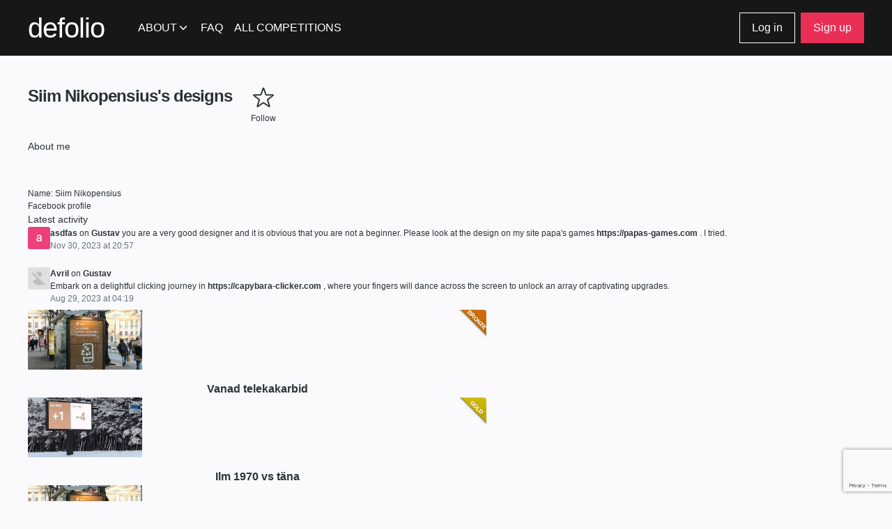

--- FILE ---
content_type: text/html; charset=utf-8
request_url: https://defolio.com/siim-nikopensius
body_size: 8858
content:
<!doctype html>
<html lang="en">
  <head>
    <meta charset="utf-8"/>
    <meta name="viewport" content="width=device-width, initial-scale=1, maximum-scale=1, user-scalable=no">
    <meta name="apple-mobile-web-app-capable" content="yes" />
    <meta name="apple-mobile-web-app-status-bar-style" content="black" />
    <meta name="apple-touch-fullscreen" content="yes" />
    <link href="//d31odqew6tipxn.cloudfront.net" rel="dns-prefetch" />
    <meta property="og:image" content="" />
    <meta name="description" content="" />
    
    <meta name="csrf-param" content="authenticity_token" />
<meta name="csrf-token" content="FbwIDLMgSmDtH-6rGZvfEb0Ej9i-4LdJIuNVoOZywHHqhZyQoubGCfCY7eA6-gIgKG3HNAUO8Bj6_v5iatc8Sg" />
    <script src="/assets/application-c99c22f932eea55f7b37fbc07d5e2b4cf6d7368ad1227659721ce750044df075.js"></script>
<script src="https://www.google.com/recaptcha/api.js?render=6Ldxgu0pAAAAABEIyjJ7kVI1FD5zsjjIwFJS2BCR"></script>
<script src="https://www.google.com/recaptcha/api.js"></script>

<script type="text/javascript">
  window.recaptchaSiteKey = "6Ldxgu0pAAAAABEIyjJ7kVI1FD5zsjjIwFJS2BCR";
  window.googleLoginPath = "/users/auth/googlecustom";
  window.facebookLoginPath = "/users/auth/facebook";
  window.assetPaths = {
    trashIcon: "/assets/icons/trashcan2-6a89c3366f5859810dfc5cf7109451b7bc5937a516a232274df032bd304c7c7f.svg",
    chevronDark: "/assets/icons/chevron-dark-ad2690d0d9917d4726aaab9fd25191cf1b0566afca33eb2faa20756ab4ac94f3.svg"
  };
</script>




    <title>Siim Nikopensius&#39;s designs – Defolio</title>

    <link href="/favicon.ico" rel="shortcut icon"></link>
    <link href="/images/ios-icons/defolio-iphone-highres.png" rel="apple-touch-icon"></link>
    <script src="https://cdn.jsdelivr.net/npm/quill@2.0.0-rc.2/dist/quill.js"></script>
    <link href="https://cdn.jsdelivr.net/npm/quill@2.0.0-rc.2/dist/quill.snow.css" rel="stylesheet" />

    <script src="https://unpkg.com/tiny-editor/dist/bundle.js"></script>
    <script src='https://www.google.com/recaptcha/api.js?render=explicit'></script>
    <link rel="stylesheet" href="https://use.fontawesome.com/releases/v5.3.1/css/all.css" integrity="sha384-mzrmE5qonljUremFsqc01SB46JvROS7bZs3IO2EmfFsd15uHvIt+Y8vEf7N7fWAU" crossorigin="anonymous">


    <link rel="stylesheet" href="https://maxcdn.bootstrapcdn.com/font-awesome/4.7.0/css/font-awesome.min.css">

    <link href="/humans.txt" rel="author"></link>
    <link rel="stylesheet" href="/assets/application-92817dd9c30376b3ea1f18789ac656a009aabbbaed7d4b47bc892c3fcfc2f4aa.css" />

    <script src="https://cdn.polyfill.io/v2/polyfill.min.js"></script>
    <script src="https://unpkg.com/tippy.js@2.5.2/dist/tippy.all.min.js"></script>
  </head>
  <body class="">
    <div id="fb-root"></div>
    <script>(function(d, s, id) {
  var js, fjs = d.getElementsByTagName(s)[0];
  if (d.getElementById(id)) return;
  js = d.createElement(s); js.id = id;
  js.src = 'https://connect.facebook.net/en_US/sdk.js#xfbml=1&version=v2.12&appId=114765845246053&autoLogAppEvents=1';
  fjs.parentNode.insertBefore(js, fjs);
}(document, 'script', 'facebook-jssdk'));
</script>

    <header class="navcontainer signed-out">
  <nav>
    <div class="shared">
      <div class="content">
        <a class="logo" href="/"><h1>defolio</h1></a>
        <ul class="nav-items"> 
  <li class="item-about">
    <a href="#" class="about-label">About</a>
    <ul class="dropdown-menu">
      <li><a href="/about">About us</a></li>
      <li><a href="/pricing">Pricing</a></li>
      <li><a href="/contact">Contact info</a></li>
    </ul>
  </li>
  <li><a href="https://kuldmuna.ee/defol-io-juhend/">FAQ</a></li>
  <li><a href="/competitions">All competitions</a></li>

</ul>


        <aside class="userbar">
    <a class="log-in tertiary-button" href="#">Log in</a>
    <a class="log-in secondary-button mobile-only" href="#">Log in</a>
    <a class="sign-up primary-button" href="#">Sign up</a>
</aside>

        


        <a class="mobile-menu-toggle" href="#" data-behavior="toggles-popdown-menu" data-container="#mobile-menu"></a>
      </div>
    </div>

    <div id="mobile-menu" class="mobile popdown-menu-fixed">
      <a class="close-button" href="#" data-behavior="toggles-popdown-menu" data-container="#mobile-menu"></a>
      <ul class="nav-items"> 
  <li class="item-about">
    <a href="#" class="about-label">About</a>
    <ul class="dropdown-menu">
      <li><a href="/about">About us</a></li>
      <li><a href="/pricing">Pricing</a></li>
      <li><a href="/contact">Contact info</a></li>
    </ul>
  </li>
  <li><a href="https://kuldmuna.ee/defol-io-juhend/">FAQ</a></li>
  <li><a href="/competitions">All competitions</a></li>

</ul>

      <aside class="userbar">
    <a class="log-in tertiary-button" href="#">Log in</a>
    <a class="log-in secondary-button mobile-only" href="#">Log in</a>
    <a class="sign-up primary-button" href="#">Sign up</a>
</aside>

      

    </div>
  </nav>
</header>

    <div class="container">
      
      <div class='hidden' id='spinner'>
<div id='bar1'></div>
<div id='bar2'></div>
<div id='bar3'></div>
<div id='bar4'></div>
<div id='bar5'></div>
<div id='bar6'></div>
<div id='bar7'></div>
<div id='bar8'></div>
</div>

      <div class="relative clearfix site">
        <div class='fixwidth'>
<header class='clearfix multi-line'>
<h1 class='left relative first-line'>Siim Nikopensius&#39;s designs</h1>
<p class='left text-center'>
<a class="follow-link" rel="nofollow" data-popup="#loginpopup" data-remote="true" data-method="post" href="/siim-nikopensius/follow"><span class='icon follow'></span>
Follow
</a></p>

</header>
<aside class='nomargin'>
<h3>About me</h3>
<section>
<a href="/siim-nikopensius"><span class="large profile-pic" style="background-image: url(&quot;http://graph.facebook.com/v2.12/1337093266320825/picture&quot;)" data-fullname="Siim Nikopensius" data-designcount="117" data-followerscount="0">&nbsp;</span></a>
<div class='no-overflow'>
<p>Name: Siim Nikopensius</p>
<p></p>
<p></p>
<p>Facebook profile</p>
</div>
</section>



<h3>Latest activity</h3>
<section class='listing' id='sidebar-comments'>
<article class='comment clearfix'>
<a href="/asdfas-asdfasf"><div class="left med profile-pic" style="background-image: url(&quot;https://lh3.googleusercontent.com/a/ACg8ocLJghBE3KjoUTmtZq_QvDUIzOMSbyXpJgUOIR7ID79Q=s96-c&quot;)" data-fullname="asdfas asdfasf" data-designcount="0" data-followerscount="0">&nbsp;</div>
</a><div class='no-overflow'>
<a href="/asdfas-asdfasf"><strong>asdfas</strong></a> on <a href="/siim-nikopensius/2020-gustav">Gustav</a>
<span>you are a very good designer and it is obvious that you are not a beginner. Please look at the design on my site papa&#39;s games <a href="https://papas-games.com">https://papas-games.com</a> . I tried.</span><span class="hidden">you are a very good designer and it is obvious that you are not a beginner. Please look at the design on my site papa&#39;s games <a href="https://papas-games.com">https://papas-games.com</a> . I tried.</span>
<p class='bottom'>
<time datetime='2023-11-30T20:57:37Z' pubdate>
Nov 30, 2023 at 20:57
</time>

</p>
</div>
</article>
<article class='comment clearfix'>
<a href="/avril-lavigne"><div class="left med profile-pic" style="background-image: url(&quot;https://lh3.googleusercontent.com/a/AAcHTtectRGfMjB90ot7MoEH0in0DMUVLlJImQwGVS4dUhE4=s96-c&quot;)" data-fullname="Avril Lavigne" data-designcount="0" data-followerscount="0">&nbsp;</div>
</a><div class='no-overflow'>
<a href="/avril-lavigne"><strong>Avril</strong></a> on <a href="/siim-nikopensius/2020-gustav">Gustav</a>
<span><br>Embark on a delightful clicking journey in <a href="https://capybara-clicker.com">https://capybara-clicker.com</a> , where your fingers will dance across the screen to unlock an array of captivating upgrades.</span><span class="hidden"><br>Embark on a delightful clicking journey in <a href="https://capybara-clicker.com">https://capybara-clicker.com</a> , where your fingers will dance across the screen to unlock an array of captivating upgrades.</span>
<p class='bottom'>
<time datetime='2023-08-29T04:19:22Z' pubdate>
Aug 29, 2023 at 04:19
</time>

</p>
</div>
</article>

</section>
</aside>
<div class='clearfix' id='grid'>
<article class='design ce'>
<a class="design-image" title="Vanad telekakarbid " style="background-image:url(&quot;////d31odqew6tipxn.cloudfront.net/images/0000/0008/5845/562da637edf7a14b1/thumb/telia_telecom_e5_reklaam-telekakarbil-1536x1031.jpg&quot;)" href="/kuldmuna/2021-vanad-telekakarbid"></a>
<p class='text-center'>
<strong><a title="Vanad telekakarbid " href="/kuldmuna/2021-vanad-telekakarbid">Vanad telekakarbid </a></strong>
</p>
<div class='award-badge bronze' title='Bronze'></div>
</article>

<article class='design ce'>
<a class="design-image" title="Ilm 1970 vs täna" style="background-image:url(&quot;////d31odqew6tipxn.cloudfront.net/images/0000/0008/5842/e65db5c7eb5cbd05b/thumb/Telia_telecom_wk1_digiroad_dynamic_3.jpg&quot;)" href="/kuldmuna/2021-ilm-1970-vs-tana"></a>
<p class='text-center'>
<strong><a title="Ilm 1970 vs täna" href="/kuldmuna/2021-ilm-1970-vs-tana">Ilm 1970 vs täna</a></strong>
</p>
<div class='award-badge gold' title='Gold'></div>
</article>

<article class='design ce'>
<a class="design-image" title="Vanad telekakarbid" style="background-image:url(&quot;////d31odqew6tipxn.cloudfront.net/images/0000/0008/5847/1380b6879d3fd5306/thumb/telia_telecom_e5_reklaam-telekakarbil-1536x1031.jpg&quot;)" href="/kuldmuna/2021-vanad-telekakarbid-2"></a>
<p class='text-center'>
<strong><a title="Vanad telekakarbid" href="/kuldmuna/2021-vanad-telekakarbid-2">Vanad telekakarbid</a></strong>
</p>
</article>

<article class='design ce'>
<a class="design-image" title="Ilm 1970 vs täna" style="background-image:url(&quot;////d31odqew6tipxn.cloudfront.net/images/0000/0008/6367/1e43d0613240a97c6/thumb/TELIA-weatherads-OPTIMIST.jpg&quot;)" href="/kuldmuna/2021-ilm-1970-vs-tana-2"></a>
<p class='text-center'>
<strong><a title="Ilm 1970 vs täna" href="/kuldmuna/2021-ilm-1970-vs-tana-2">Ilm 1970 vs täna</a></strong>
</p>
</article>

<article class='design ce'>
<a class="design-image" title="Hoolime päriselt!" style="background-image:url(&quot;////d31odqew6tipxn.cloudfront.net/images/0000/0008/6308/bed4678d9b949988d/thumb/KULDMUNA-kook-1.jpg&quot;)" href="/kuldmuna/2021-hoolime-pariselt-1"></a>
<p class='text-center'>
<strong><a title="Hoolime päriselt!" href="/kuldmuna/2021-hoolime-pariselt-1">Hoolime päriselt!</a></strong>
</p>
</article>

<article class='design ce'>
<a class="design-image" title="Puhka jälle päriselt" style="background-image:url(&quot;https://i.vimeocdn.com/video/1146206084-ab987fbd97dead26a586d7a897d3b7c07e42b0e645454dd9938a622761beaab8-d_640&quot;)" href="/kuldmuna/2021-puhka-jalle-pariselt-1"></a>
<p class='text-center'>
<strong><a title="Puhka jälle päriselt" href="/kuldmuna/2021-puhka-jalle-pariselt-1">Puhka jälle päriselt</a></strong>
</p>
</article>

<article class='design ce'>
<a class="design-image" title="Katkematu side kodus" href="/kuldmuna/2021-katkematu-side-kodus-1"></a>
<p class='text-center'>
<strong><a title="Katkematu side kodus" href="/kuldmuna/2021-katkematu-side-kodus-1">Katkematu side kodus</a></strong>
</p>
<div class='award-badge bronze' title='Bronze'></div>
<div class='award-badge ajastumuna' title='Ajastumuna'></div>
</article>

<article class='design ce'>
<a class="design-image" title="Katkematu side kodus" href="/kuldmuna/2021-katkematu-side-kodus"></a>
<p class='text-center'>
<strong><a title="Katkematu side kodus" href="/kuldmuna/2021-katkematu-side-kodus">Katkematu side kodus</a></strong>
</p>
</article>

<article class='design ce'>
<a class="design-image" title="Katkematu side kodus" style="background-image:url(&quot;https://i.vimeocdn.com/video/889474094-0e321c5bb4f5d5ad93deda615f00b0e71cb0f0814891269e986c42941ff205a2-d_295x166&quot;)" href="/kuldmuna/2021-katkematu-side-kodus-2"></a>
<p class='text-center'>
<strong><a title="Katkematu side kodus" href="/kuldmuna/2021-katkematu-side-kodus-2">Katkematu side kodus</a></strong>
</p>
<div class='award-badge silver' title='Silver'></div>
</article>

<article class='design ce'>
<a class="design-image" title="Hoiame ühte. Kasvame koos." style="background-image:url(&quot;////d31odqew6tipxn.cloudfront.net/images/0000/0007/7568/823475ff5dea3d129/thumb/coop_pank_2.jpg&quot;)" href="/kuldmuna/2020-hoiame-uhte-kasvame-koos"></a>
<p class='text-center'>
<strong><a title="Hoiame ühte. Kasvame koos." href="/kuldmuna/2020-hoiame-uhte-kasvame-koos">Hoiame ühte. Kasvame koos.</a></strong>
</p>
<div class='award-badge bronze' title='Bronze'></div>
</article>

<article class='design ce'>
<a class="design-image" title="Kõrgem Kunstikool Pallas" style="background-image:url(&quot;////d31odqew6tipxn.cloudfront.net/images/0000/0007/8704/f372c726f9ae5ae56/thumb/pallas_kuldmuna_veeb_3.jpg&quot;)" href="/kuldmuna/2020-korgem-kunstikool-pallas"></a>
<p class='text-center'>
<strong><a title="Kõrgem Kunstikool Pallas" href="/kuldmuna/2020-korgem-kunstikool-pallas">Kõrgem Kunstikool Pallas</a></strong>
</p>
</article>

<article class='design ce'>
<a class="design-image" title="Jõulupaat on meie poole teel" style="background-image:url(&quot;////d31odqew6tipxn.cloudfront.net/images/0000/0007/8170/969ca94a89a8a57c1/thumb/tallink_joulud_tekst.jpg&quot;)" href="/kuldmuna/2020-joulupaat-on-meie-poole-teel-2"></a>
<p class='text-center'>
<strong><a title="Jõulupaat on meie poole teel" href="/kuldmuna/2020-joulupaat-on-meie-poole-teel-2">Jõulupaat on meie poole teel</a></strong>
</p>
</article>

<article class='design ce'>
<a class="design-image" title="Lihtsalt sujuv kindlustus" style="background-image:url(&quot;////d31odqew6tipxn.cloudfront.net/images/0000/0007/7843/463c79b06d8e3f273/thumb/IF_KULDMUNA_SOME-01.jpg&quot;)" href="/kuldmuna/2020-lihtne-kindlustada-1"></a>
<p class='text-center'>
<strong><a title="Lihtsalt sujuv kindlustus" href="/kuldmuna/2020-lihtne-kindlustada-1">Lihtsalt sujuv kindlustus</a></strong>
</p>
</article>

<article class='design ce'>
<a class="design-image" title="Tervitustega Soomest" style="background-image:url(&quot;https://i.vimeocdn.com/video/859614284-c99f12162d1956a69603c69c5274fb5faca8f29ca95a4c5e9e535145e52c7e86-d_295x166&quot;)" href="/kuldmuna/2020-tervitustega-soomest-3"></a>
<p class='text-center'>
<strong><a title="Tervitustega Soomest" href="/kuldmuna/2020-tervitustega-soomest-3">Tervitustega Soomest</a></strong>
</p>
</article>

<article class='design ce'>
<a class="design-image" title="Luba midagi endale" style="background-image:url(&quot;https://i.vimeocdn.com/video/832429939-2edf4bfbac1ad19bf74e23b9542875b0a5bb1e3c45fb167a2f9b3a962fda4aa1-d_295x166&quot;)" href="/kuldmuna/2020-luba-midagi-endale-3"></a>
<p class='text-center'>
<strong><a title="Luba midagi endale" href="/kuldmuna/2020-luba-midagi-endale-3">Luba midagi endale</a></strong>
</p>
</article>

<article class='design ce'>
<a class="design-image" title="Ice Breaker" style="background-image:url(&quot;////d31odqew6tipxn.cloudfront.net/images/0000/0007/7811/afa78b5581592f457/thumb/kuldmuna-icebreaker-22-21.jpg&quot;)" href="/kuldmuna/2020-ice-breaker"></a>
<p class='text-center'>
<strong><a title="Ice Breaker" href="/kuldmuna/2020-ice-breaker">Ice Breaker</a></strong>
</p>
<div class='award-badge bronze' title='Bronze'></div>
</article>

<article class='design ce'>
<a class="design-image" title="Luba midagi endale" style="background-image:url(&quot;https://i.vimeocdn.com/video/859538202-29b2ef8326b1703ed38e4c2f861cb135eb3337bb6c0c7ad1686a52947828de25-d_295x166&quot;)" href="/kuldmuna/2020-luba-midagi-endale-1"></a>
<p class='text-center'>
<strong><a title="Luba midagi endale" href="/kuldmuna/2020-luba-midagi-endale-1">Luba midagi endale</a></strong>
</p>
<div class='award-badge bronze' title='Bronze'></div>
</article>

<article class='design ce'>
<a class="design-image" title="Soojusega ehitud hetked" style="background-image:url(&quot;////d31odqew6tipxn.cloudfront.net/images/0000/0007/7565/d4d2dac06e1f0f555/thumb/kalev_1.jpg&quot;)" href="/kuldmuna/2020-soojusega-ehitud-hetked-1"></a>
<p class='text-center'>
<strong><a title="Soojusega ehitud hetked" href="/kuldmuna/2020-soojusega-ehitud-hetked-1">Soojusega ehitud hetked</a></strong>
</p>
<div class='award-badge silver' title='Silver'></div>
</article>

<article class='design ce'>
<a class="design-image" title="Kirglike päralt on maailm" style="background-image:url(&quot;https://i.vimeocdn.com/video/764449358-5654236d68a2b2496800e9484dfba1a427b38184f3e41e0e2b71c5b334df9710-d_640&quot;)" href="/kuldmuna/2020-kirglike-paralt-on-maailm"></a>
<p class='text-center'>
<strong><a title="Kirglike päralt on maailm" href="/kuldmuna/2020-kirglike-paralt-on-maailm">Kirglike päralt on maailm</a></strong>
</p>
<div class='award-badge bronze' title='Bronze'></div>
</article>

<article class='design ce'>
<a class="design-image" title="Kirglike päralt on maailm" style="background-image:url(&quot;https://i.vimeocdn.com/video/764449358-5654236d68a2b2496800e9484dfba1a427b38184f3e41e0e2b71c5b334df9710-d_640&quot;)" href="/kuldmuna/2020-kirglike-paralt-on-maailm-1"></a>
<p class='text-center'>
<strong><a title="Kirglike päralt on maailm" href="/kuldmuna/2020-kirglike-paralt-on-maailm-1">Kirglike päralt on maailm</a></strong>
</p>
<div class='award-badge gold' title='Gold'></div>
</article>

<article class='design ce'>
<a class="design-image" title="Kõrgem Kunstikool Pallas" style="background-image:url(&quot;https://i.vimeocdn.com/video/861743448-61c3b82ed3cc88034532fb1506b5e63fdc0a5802bffad6b26e434f67a0ca101b-d_295x166&quot;)" href="/kuldmuna/2020-korgem-kunstikool-pallas-1"></a>
<p class='text-center'>
<strong><a title="Kõrgem Kunstikool Pallas" href="/kuldmuna/2020-korgem-kunstikool-pallas-1">Kõrgem Kunstikool Pallas</a></strong>
</p>
</article>

<article class='design ce'>
<a class="design-image" title="Gustav" style="background-image:url(&quot;////d31odqew6tipxn.cloudfront.net/images/0000/0007/7575/dc5c6a323f86f360d/thumb/gustav-kuldmuna-17.jpg&quot;)" href="/kuldmuna/2020-gustav"></a>
<p class='text-center'>
<strong><a title="Gustav" href="/kuldmuna/2020-gustav">Gustav</a></strong>
</p>
</article>

<article class='design ce'>
<a class="design-image" title="Saaremaa köök" style="background-image:url(&quot;////d31odqew6tipxn.cloudfront.net/images/0000/0007/7533/cbd879baf1f7a59e2/thumb/saaremaakook-kuldmuna-03.jpg&quot;)" href="/kuldmuna/2020-saaremaa-kook"></a>
<p class='text-center'>
<strong><a title="Saaremaa köök" href="/kuldmuna/2020-saaremaa-kook">Saaremaa köök</a></strong>
</p>
</article>

<article class='design ce'>
<a class="design-image" title="Wasa Resort" style="background-image:url(&quot;////d31odqew6tipxn.cloudfront.net/images/0000/0007/2621/a9c9c3d85484909eb/thumb/ADC-_WASA1.jpg&quot;)" href="/adce19/2019-wasa-resort-duplicate-1"></a>
<p class='text-center'>
<strong><a title="Wasa Resort" href="/adce19/2019-wasa-resort-duplicate-1">Wasa Resort</a></strong>
</p>
<div class='award-badge gold' title='Gold'></div>
</article>

<article class='design ce'>
<a class="design-image" title="Make Clean Safe Again" style="background-image:url(&quot;////d31odqew6tipxn.cloudfront.net/images/0000/0007/1456/20665edc6404cbc26/thumb/Mulieres_adc_foto_1.jpg&quot;)" href="/adce19/2019-make-clean-safe-again-1"></a>
<p class='text-center'>
<strong><a title="Make Clean Safe Again" href="/adce19/2019-make-clean-safe-again-1">Make Clean Safe Again</a></strong>
</p>
</article>

<article class='design ce'>
<a class="design-image" title="Saaremaa Kitchen" style="background-image:url(&quot;////d31odqew6tipxn.cloudfront.net/images/0000/0007/1126/91c99ce6956a0cca5/thumb/ADC-_SAAREMAAKOOK1.jpg&quot;)" href="/adce19/2019-saaremaa-kitchen"></a>
<p class='text-center'>
<strong><a title="Saaremaa Kitchen" href="/adce19/2019-saaremaa-kitchen">Saaremaa Kitchen</a></strong>
</p>
</article>

<article class='design ce'>
<a class="design-image" title="You Won&#39;t Even Notice Us" style="background-image:url(&quot;////d31odqew6tipxn.cloudfront.net/images/0000/0007/0441/60727b065ac7a190f/thumb/IF_VARAKINDLUSTUS_210x280mm_ENG-02.jpg&quot;)" href="/adce19/2019-you-wont-even-notice-us-3"></a>
<p class='text-center'>
<strong><a title="You Won&#39;t Even Notice Us" href="/adce19/2019-you-wont-even-notice-us-3">You Won't Even Notice Us</a></strong>
</p>
</article>

<article class='design ce'>
<a class="design-image" title="Finest language ehk soome-eesti segakeel" style="background-image:url(&quot;////d31odqew6tipxn.cloudfront.net/images/0000/0007/1562/89cc42a428e331abd/thumb/Tallink_bussikad_kuldmuna.jpg&quot;)" href="/adce19/2019-finest-language-ehk-soome-eesti-segakeel-3"></a>
<p class='text-center'>
<strong><a title="Finest language ehk soome-eesti segakeel" href="/adce19/2019-finest-language-ehk-soome-eesti-segakeel-3">Finest language ehk soome-eesti segakeel</a></strong>
</p>
<div class='award-badge gold' title='Gold'></div>
</article>

<article class='design ce'>
<a class="design-image" title="Isle of Rahnu " style="background-image:url(&quot;https://i.vimeocdn.com/video/758031722-cfbb4c17624a8bb584e14d54ba74ae30172c2e826aae7d36910e2cce5da9e766-d_640&quot;)" href="/adce19/2019-isle-of-rahnu-2"></a>
<p class='text-center'>
<strong><a title="Isle of Rahnu " href="/adce19/2019-isle-of-rahnu-2">Isle of Rahnu </a></strong>
</p>
<div class='award-badge gold' title='Gold'></div>
</article>

<article class='design ce'>
<a class="design-image" title="For the Passionate Ones" href="/adce19/2019-for-the-passionate-ones-3"></a>
<p class='text-center'>
<strong><a title="For the Passionate Ones" href="/adce19/2019-for-the-passionate-ones-3">For the Passionate Ones</a></strong>
</p>
<div class='award-badge silver' title='Silver'></div>
</article>

<article class='design ce'>
<a class="design-image" title="When the Stakes Are High" style="background-image:url(&quot;https://i.vimeocdn.com/video/766805915-65a45ea78dac8b4bb723d326de670c419f0f7d8fb88dcbe45e130ff0e89b8521-d_640&quot;)" href="/adce19/2019-when-the-stakes-are-high-1"></a>
<p class='text-center'>
<strong><a title="When the Stakes Are High" href="/adce19/2019-when-the-stakes-are-high-1">When the Stakes Are High</a></strong>
</p>
<div class='award-badge bronze' title='Bronze'></div>
</article>

<article class='design ce'>
<a class="design-image" title="You won&#39;t even notice us" style="background-image:url(&quot;https://i.vimeocdn.com/video/758034086-917b6bcef99d175dd71a1bc8b2a3d43a0e90bb031745db20e31e32cfe7d29cd0-d_640&quot;)" href="/balticbest/2019-you-wont-even-notice-us-1"></a>
<p class='text-center'>
<strong><a title="You won&#39;t even notice us" href="/balticbest/2019-you-wont-even-notice-us-1">You won't even notice us</a></strong>
</p>
<div class='award-badge bronze' title='Bronze'></div>
</article>

<article class='design ce'>
<a class="design-image" title="For the Passionate Ones" href="/balticbest/2019-for-the-passionate-ones"></a>
<p class='text-center'>
<strong><a title="For the Passionate Ones" href="/balticbest/2019-for-the-passionate-ones">For the Passionate Ones</a></strong>
</p>
<div class='award-badge silver' title='Silver'></div>
</article>

<article class='design ce'>
<a class="design-image" title="ScoreMusic" style="background-image:url(&quot;////d31odqew6tipxn.cloudfront.net/images/0000/0007/0195/e136dbb19038ad434/thumb/SCOREMUSIC-kuldmunale-11_%281%29.jpg&quot;)" href="/balticbest/2019-scoremusic-1"></a>
<p class='text-center'>
<strong><a title="ScoreMusic" href="/balticbest/2019-scoremusic-1">ScoreMusic</a></strong>
</p>
<div class='award-badge bronze' title='Bronze'></div>
</article>

<article class='design ce'>
<a class="design-image" title="Wasa Resort" style="background-image:url(&quot;////d31odqew6tipxn.cloudfront.net/images/0000/0007/0186/f04bb165318c079da/thumb/BALTICBEST_WASA1.jpg&quot;)" href="/balticbest/2019-wasa-resort-1"></a>
<p class='text-center'>
<strong><a title="Wasa Resort" href="/balticbest/2019-wasa-resort-1">Wasa Resort</a></strong>
</p>
</article>

<article class='design ce'>
<a class="design-image" title="For the Passionate Ones" href="/balticbest/2019-for-the-passionate-ones-2"></a>
<p class='text-center'>
<strong><a title="For the Passionate Ones" href="/balticbest/2019-for-the-passionate-ones-2">For the Passionate Ones</a></strong>
</p>
</article>

<article class='design ce'>
<a class="design-image" title="When the Stakes are High" style="background-image:url(&quot;https://i.vimeocdn.com/video/764492347-e19460ff1658ed41e99ac21d32e5b0896c190dd6f4221ded6cb8e11bf818345e-d_640&quot;)" href="/balticbest/2019-when-the-stakes-are-high"></a>
<p class='text-center'>
<strong><a title="When the Stakes are High" href="/balticbest/2019-when-the-stakes-are-high">When the Stakes are High</a></strong>
</p>
<div class='award-badge silver' title='Silver'></div>
</article>

<article class='design ce'>
<a class="design-image" title="When the Stakes are High (duplicate)" style="background-image:url(&quot;https://i.vimeocdn.com/video/764492347-e19460ff1658ed41e99ac21d32e5b0896c190dd6f4221ded6cb8e11bf818345e-d_640&quot;)" href="/balticbest/2019-when-the-stakes-are-high-duplicate"></a>
<p class='text-center'>
<strong><a title="When the Stakes are High (duplicate)" href="/balticbest/2019-when-the-stakes-are-high-duplicate">When the Stakes are High (duplicate)</a></strong>
</p>
<div class='award-badge bronze' title='Bronze'></div>
</article>

<article class='design ce'>
<a class="design-image" title="When the Stakes are High" style="background-image:url(&quot;https://i.vimeocdn.com/video/764492347-e19460ff1658ed41e99ac21d32e5b0896c190dd6f4221ded6cb8e11bf818345e-d_640&quot;)" href="/balticbest/2019-when-the-stakes-are-high-2"></a>
<p class='text-center'>
<strong><a title="When the Stakes are High" href="/balticbest/2019-when-the-stakes-are-high-2">When the Stakes are High</a></strong>
</p>
<div class='award-badge gold' title='Gold'></div>
</article>

<article class='design ce'>
<a class="design-image" title="Coop Pank &quot;Saab&quot;" style="background-image:url(&quot;https://i.vimeocdn.com/video/763832369-12cbc969c2f291d6ef4275aa94f61171d88076ec0f5ddc08d09c64c7610c07bf-d_640&quot;)" href="/kuldmuna/2019-coop-pank-saab-1"></a>
<p class='text-center'>
<strong><a title="Coop Pank &quot;Saab&quot;" href="/kuldmuna/2019-coop-pank-saab-1">Coop Pank "Saab"</a></strong>
</p>
</article>

<article class='design ce'>
<a class="design-image" title="Wasa Resort" style="background-image:url(&quot;////d31odqew6tipxn.cloudfront.net/images/0000/0006/8582/f884c4cbc1e0a6ad2/thumb/WASA-kuldmunale1-01.jpg&quot;)" href="/kuldmuna/2019-wasa-1"></a>
<p class='text-center'>
<strong><a title="Wasa Resort" href="/kuldmuna/2019-wasa-1">Wasa Resort</a></strong>
</p>
<div class='award-badge silver' title='Silver'></div>
</article>

<article class='design ce'>
<a class="design-image" title="Finest language ehk soome-eesti segakeel" style="background-image:url(&quot;////d31odqew6tipxn.cloudfront.net/images/0000/0006/8446/43294dcc9fc12dd5e/thumb/Tallink_bussikad_kuldmuna.jpg&quot;)" href="/kuldmuna/2019-finest-language-ehk-soome-eesti-segakeel-2"></a>
<p class='text-center'>
<strong><a title="Finest language ehk soome-eesti segakeel" href="/kuldmuna/2019-finest-language-ehk-soome-eesti-segakeel-2">Finest language ehk soome-eesti segakeel</a></strong>
</p>
<div class='award-badge bronze' title='Bronze'></div>
<div class='award-badge ullatusmuna' title='Üllatusmuna'></div>
</article>

<article class='design ce'>
<a class="design-image" title="Coop tööandjabränding &quot;Asendamatud inimesed&quot;" style="background-image:url(&quot;////d31odqew6tipxn.cloudfront.net/images/0000/0006/8398/862d9626e7439c722/thumb/Coop_asendamatud_kuldmuna_summary.jpg&quot;)" href="/kuldmuna/2019-coop-tooandjabranding-asendamatud-inimesed-1"></a>
<p class='text-center'>
<strong><a title="Coop tööandjabränding &quot;Asendamatud inimesed&quot;" href="/kuldmuna/2019-coop-tooandjabranding-asendamatud-inimesed-1">Coop tööandjabränding "Asendamatud inimesed"</a></strong>
</p>
<div class='award-badge tooandja-muna' title='Tööandja muna'></div>
</article>

<article class='design ce'>
<a class="design-image" title="Coop Sula" style="background-image:url(&quot;////d31odqew6tipxn.cloudfront.net/images/0000/0006/8663/a98408fad8052d93c/thumb/Coop_POS_kuldmuna_3.jpg&quot;)" href="/kuldmuna/2019-coop-sula-1"></a>
<p class='text-center'>
<strong><a title="Coop Sula" href="/kuldmuna/2019-coop-sula-1">Coop Sula</a></strong>
</p>
<div class='award-badge bronze' title='Bronze'></div>
<div class='award-badge ullatusmuna' title='Üllatusmuna'></div>
</article>

<article class='design ce'>
<a class="design-image" title="Coop Pank &quot;Sula&quot;" style="background-image:url(&quot;////d31odqew6tipxn.cloudfront.net/images/0000/0006/8884/c5f2a4e10b49c5532/thumb/Coop_pank_sula_kuldmuna.jpg&quot;)" href="/kuldmuna/2019-coop-pank-sula-1"></a>
<p class='text-center'>
<strong><a title="Coop Pank &quot;Sula&quot;" href="/kuldmuna/2019-coop-pank-sula-1">Coop Pank "Sula"</a></strong>
</p>
<div class='award-badge silver' title='Silver'></div>
</article>

<article class='design ce'>
<a class="design-image" title="ScoreMusic" style="background-image:url(&quot;////d31odqew6tipxn.cloudfront.net/images/0000/0006/8576/7ca40fc8c67ab51ac/thumb/SCOREMUSIC-kuldmunale-11.jpg&quot;)" href="/kuldmuna/2019-scoremusic"></a>
<p class='text-center'>
<strong><a title="ScoreMusic" href="/kuldmuna/2019-scoremusic">ScoreMusic</a></strong>
</p>
<div class='award-badge bronze' title='Bronze'></div>
</article>

<article class='design ce'>
<a class="design-image" title="If kindlustus “Sa ei märkagi meid”" style="background-image:url(&quot;////d31odqew6tipxn.cloudfront.net/images/0000/0006/8426/ca54bdf20a2cc6c44/thumb/IF_PRINT_297x210mm_1.jpg&quot;)" href="/kuldmuna/2019-if-kindlustus-sa-ei-markagi-meid-1"></a>
<p class='text-center'>
<strong><a title="If kindlustus “Sa ei märkagi meid”" href="/kuldmuna/2019-if-kindlustus-sa-ei-markagi-meid-1">If kindlustus “Sa ei märkagi meid”</a></strong>
</p>
</article>

<article class='design ce'>
<a class="design-image" title="Rahnu saar &quot;Uued osad&quot;" style="background-image:url(&quot;https://i.vimeocdn.com/video/763263906-2afef65a898e054a503e7173194cea252c1c1adf4ab1e0f40b85a9e98c52ed31-d_640&quot;)" href="/kuldmuna/2019-rahnu-saar-uued-osad"></a>
<p class='text-center'>
<strong><a title="Rahnu saar &quot;Uued osad&quot;" href="/kuldmuna/2019-rahnu-saar-uued-osad">Rahnu saar "Uued osad"</a></strong>
</p>
<div class='award-badge silver' title='Silver'></div>
</article>

<article class='design ce'>
<a class="design-image" title="Coop Pank “Sea raha kasvama”" style="background-image:url(&quot;////d31odqew6tipxn.cloudfront.net/images/0000/0006/8874/ba44f5c8fdd3b15a4/thumb/Coop_pank_hoius_kuldmuna_eelvaade.jpg&quot;)" href="/kuldmuna/2019-coop-pank-sea-raha-kasvama-1"></a>
<p class='text-center'>
<strong><a title="Coop Pank “Sea raha kasvama”" href="/kuldmuna/2019-coop-pank-sea-raha-kasvama-1">Coop Pank “Sea raha kasvama”</a></strong>
</p>
</article>

<article class='design ce'>
<a class="design-image" title="Kalev “Kui panused on kõrged”" style="background-image:url(&quot;////d31odqew6tipxn.cloudfront.net/images/0000/0006/8880/4e139ac2b2918d9a8/thumb/Kalev_kuldmuna_eelvaade.jpg&quot;)" href="/kuldmuna/2019-kalev-kui-panused-on-korged-1"></a>
<p class='text-center'>
<strong><a title="Kalev “Kui panused on kõrged”" href="/kuldmuna/2019-kalev-kui-panused-on-korged-1">Kalev “Kui panused on kõrged”</a></strong>
</p>
<div class='award-badge gold' title='Gold'></div>
</article>

<article class='design ce'>
<a class="design-image" title="Coop Bank Small Loans&quot;Stuck?&quot;" style="background-image:url(&quot;https://i.vimeocdn.com/video/719713611-f9d46646d393494489762fdce803c1e683c7a4a3b84cf43ab7231c95da9845e6-d_640&quot;)" href="/balticbest/2018-coop-bank-small-loans-stuck"></a>
<p class='text-center'>
<strong><a title="Coop Bank Small Loans&quot;Stuck?&quot;" href="/balticbest/2018-coop-bank-small-loans-stuck">Coop Bank Small Loans"Stuck?"</a></strong>
</p>
<div class='award-badge silver' title='Silver'></div>
</article>

<article class='design ce'>
<a class="design-image" title="Launch of Coop Bank &quot;Isle of Rahnu&quot;" style="background-image:url(&quot;https://i.vimeocdn.com/video/1444229436-8a2d801b61961ef51c0c6efa65364ebf2be591056c8e857105c631a57b6e8820-d_640&quot;)" href="/balticbest/2018-launch-of-coop-bank-isle-of-rahnu-2"></a>
<p class='text-center'>
<strong><a title="Launch of Coop Bank &quot;Isle of Rahnu&quot;" href="/balticbest/2018-launch-of-coop-bank-isle-of-rahnu-2">Launch of Coop Bank "Isle of Rahnu"</a></strong>
</p>
</article>

<article class='design ce'>
<a class="design-image" title="Coop &quot;Irreplaceable People Exist&quot;" style="background-image:url(&quot;https://i.vimeocdn.com/video/719713596-1fbeedd1027e7db016903a55d5349397759bfb7de7e25285bbae9b75c35d9730-d_640&quot;)" href="/balticbest/2018-coop-irreplaceable-people-exist-1"></a>
<p class='text-center'>
<strong><a title="Coop &quot;Irreplaceable People Exist&quot;" href="/balticbest/2018-coop-irreplaceable-people-exist-1">Coop "Irreplaceable People Exist"</a></strong>
</p>
</article>

<article class='design ce'>
<a class="design-image" title="Coop Bank &quot;Work in Finland, Family in Estonia&quot;" style="background-image:url(&quot;https://i.vimeocdn.com/video/695089425-08f8f7c704536ae017cc3576abccb5f012045d52b02aaec814fda301bde08568-d_640&quot;)" href="/balticbest/2018-coop-bank-work-in-finland-family-in-estonia"></a>
<p class='text-center'>
<strong><a title="Coop Bank &quot;Work in Finland, Family in Estonia&quot;" href="/balticbest/2018-coop-bank-work-in-finland-family-in-estonia">Coop Bank "Work in Finland, Family in Estonia"</a></strong>
</p>
<div class='award-badge bronze' title='Bronze'></div>
</article>

<article class='design ce'>
<a class="design-image" title="Coop Bank &quot;Isle of Rahnu&quot;" style="background-image:url(&quot;https://i.vimeocdn.com/video/1444229436-8a2d801b61961ef51c0c6efa65364ebf2be591056c8e857105c631a57b6e8820-d_640&quot;)" href="/balticbest/2018-coop-bank-isle-of-rahnu"></a>
<p class='text-center'>
<strong><a title="Coop Bank &quot;Isle of Rahnu&quot;" href="/balticbest/2018-coop-bank-isle-of-rahnu">Coop Bank "Isle of Rahnu"</a></strong>
</p>
</article>

<article class='design ce'>
<a class="design-image" title="Launch of Coop Bank &quot;Isle of Rahnu&quot;" style="background-image:url(&quot;https://i.vimeocdn.com/video/1444229436-8a2d801b61961ef51c0c6efa65364ebf2be591056c8e857105c631a57b6e8820-d_640&quot;)" href="/balticbest/2018-launch-of-coop-bank-isle-of-rahnu"></a>
<p class='text-center'>
<strong><a title="Launch of Coop Bank &quot;Isle of Rahnu&quot;" href="/balticbest/2018-launch-of-coop-bank-isle-of-rahnu">Launch of Coop Bank "Isle of Rahnu"</a></strong>
</p>
<div class='award-badge bronze' title='Bronze'></div>
</article>

<article class='design ce'>
<a class="design-image" title="Rahnu saar" style="background-image:url(&quot;https://i.vimeocdn.com/video/685532404-bf0f7ea66aa2a275f754f4f22bb5d441452ecfef772531d828ed53c0bab27148-d_640&quot;)" href="/kuldmuna/2018-rahnu-saar"></a>
<p class='text-center'>
<strong><a title="Rahnu saar" href="/kuldmuna/2018-rahnu-saar">Rahnu saar</a></strong>
</p>
<div class='award-badge gold' title='Gold'></div>
</article>

<article class='design ce'>
<a class="design-image" title="Kogud hoogu?" style="background-image:url(&quot;////d31odqew6tipxn.cloudfront.net/images/0000/0006/0115/d21d6e799b5e54599/thumb/Reklaam___Kampaania-u%CC%88le-20-000-EUR_-Coop-Panga-finantseerimiskampaania-%E2%80%9CKogud-hoogu-%E2%80%9D_Kogud-hoogu-reisileminekuks-.jpg&quot;)" href="/kuldmuna/2018-kogud-hoogu-1"></a>
<p class='text-center'>
<strong><a title="Kogud hoogu?" href="/kuldmuna/2018-kogud-hoogu-1">Kogud hoogu?</a></strong>
</p>
<div class='award-badge bronze' title='Bronze'></div>
</article>

<article class='design ce'>
<a class="design-image" title="Coop Panga lansseerimine &quot;Rahnu saar&quot;" style="background-image:url(&quot;////d31odqew6tipxn.cloudfront.net/images/0000/0006/0102/e6c3463974fe31cdd/thumb/Reklaam___Kampaania-u%CC%88le-20-000-EUR_-Coop-Panga-lansseerimine-%E2%80%9CRahnu-saar%E2%80%9D_Rahnu-saar.jpg&quot;)" href="/kuldmuna/2018-coop-panga-lansseerimine-rahnu-saar-1"></a>
<p class='text-center'>
<strong><a title="Coop Panga lansseerimine &quot;Rahnu saar&quot;" href="/kuldmuna/2018-coop-panga-lansseerimine-rahnu-saar-1">Coop Panga lansseerimine "Rahnu saar"</a></strong>
</p>
<div class='award-badge gold' title='Gold'></div>
</article>

<article class='design ce'>
<a class="design-image" title="Rahnu saar" style="background-image:url(&quot;////d31odqew6tipxn.cloudfront.net/images/0000/0006/0211/451fc12da758ccdd5/thumb/Reklaam___Film_-Coop-Panga-lansseerimine-%E2%80%9CRahnu-saar%E2%80%9D-Kaart__mis_muudab_poeska%CC%88igud_soodsamaks.jpg&quot;)" href="/kuldmuna/2018-rahnu-saar-1"></a>
<p class='text-center'>
<strong><a title="Rahnu saar" href="/kuldmuna/2018-rahnu-saar-1">Rahnu saar</a></strong>
</p>
<div class='award-badge bronze' title='Bronze'></div>
</article>



</div>
</div>
<div class='popup text-center hidden' id='loginpopup'>
<p>
<strong>
Login below to continue:
</strong>
</p>
<a id="google-login" class="no-ajax google-login connect-to-provider google small" href="#">Log in with Google</a>
<a id="facebook-login" class="no-ajax facebook-login connect-to-provider fb small" href="#">Log in with Facebook</a>
<div class='recaptcha-container'>
<input id='recaptcha-token' name='recaptcha-token' type='hidden'>
</div>
<div class='recaptcha-v2-container' style='display:none;'>
<div class='g-recaptcha' data-sitekey='6LeLCeYpAAAAAByI0iLcBd6ufOVmT3N2QPvqL1EJ'></div>
</div>

</div>


      </div>
      <div id='login-modal' style='display:none;'>
<div class='modal-contents login-visible'>
<div class='modal-x'><a href="#"></a></div>
<h2>
<span class='login-visible'>Log in to your account</span>
<span class='signup-visible'>Create an account</span>
</h2>
<a id="google-login" class="no-ajax login-box google-login google login-visible" href="#">Log in with Google</a>
<a id="google-signup" class="no-ajax login-box google-signup google signup-visible" href="#">Sign up with Google</a>
<a id="facebook-login" class="no-ajax login-box facebook-login fb login-visible" href="#">Log in with Facebook</a>
<a id="facebook-signup" class="no-ajax login-box facebook-signup fb signup-visible" href="#">Sign up with Facebook</a>
<div class='recaptcha-container'>
<input id='recaptcha-token' name='recaptcha-token' type='hidden'>
</div>
<div class='recaptcha-v2-container' style='display:none;'>
<div class='g-recaptcha' data-sitekey='6LeLCeYpAAAAAByI0iLcBd6ufOVmT3N2QPvqL1EJ'></div>
</div>
<span class='redirect login-visible'>
Don't have an account?
<a class="sign-up" href="#">Sign up</a>
</span>
<span class='redirect signup-visible'>
Already have an account?
<a class="log-in" href="#">Log in</a>
</span>
</div>
</div>

    </div>
    
    <footer>
      <div class='footer-container'>
<span class='logo'>
defolio
</span>
<div class='contacts'>
<p>
<span class='field'>
Konkursside korraldaja:
</span>
<span class='value'>
<a href="mailto:info@turundajateliit.ee">info@turundajateliit.ee</a>
</span>
</p>
<p>
<span class='field'>
Tehnilised küsimused:
</span>
<span class='value'>
<a href="mailto:info@defolio.com">info@defolio.com</a>
</span>
</p>
</div>
</div>

      
    </footer>
    <script>
  var _gaq=[["_setAccount","UA-18230394-1"],["_trackPageview"]];(function(a,b){var c=a.createElement(b),d=a.getElementsByTagName(b)[0];c.src="//www.google-analytics.com/ga.js",d.parentNode.insertBefore(c,d)})(document,"script")
</script>

</body></html>


--- FILE ---
content_type: text/html; charset=utf-8
request_url: https://www.google.com/recaptcha/api2/anchor?ar=1&k=6Ldxgu0pAAAAABEIyjJ7kVI1FD5zsjjIwFJS2BCR&co=aHR0cHM6Ly9kZWZvbGlvLmNvbTo0NDM.&hl=en&v=7gg7H51Q-naNfhmCP3_R47ho&size=invisible&anchor-ms=20000&execute-ms=15000&cb=ujaaebgd2zhe
body_size: 48194
content:
<!DOCTYPE HTML><html dir="ltr" lang="en"><head><meta http-equiv="Content-Type" content="text/html; charset=UTF-8">
<meta http-equiv="X-UA-Compatible" content="IE=edge">
<title>reCAPTCHA</title>
<style type="text/css">
/* cyrillic-ext */
@font-face {
  font-family: 'Roboto';
  font-style: normal;
  font-weight: 400;
  font-stretch: 100%;
  src: url(//fonts.gstatic.com/s/roboto/v48/KFO7CnqEu92Fr1ME7kSn66aGLdTylUAMa3GUBHMdazTgWw.woff2) format('woff2');
  unicode-range: U+0460-052F, U+1C80-1C8A, U+20B4, U+2DE0-2DFF, U+A640-A69F, U+FE2E-FE2F;
}
/* cyrillic */
@font-face {
  font-family: 'Roboto';
  font-style: normal;
  font-weight: 400;
  font-stretch: 100%;
  src: url(//fonts.gstatic.com/s/roboto/v48/KFO7CnqEu92Fr1ME7kSn66aGLdTylUAMa3iUBHMdazTgWw.woff2) format('woff2');
  unicode-range: U+0301, U+0400-045F, U+0490-0491, U+04B0-04B1, U+2116;
}
/* greek-ext */
@font-face {
  font-family: 'Roboto';
  font-style: normal;
  font-weight: 400;
  font-stretch: 100%;
  src: url(//fonts.gstatic.com/s/roboto/v48/KFO7CnqEu92Fr1ME7kSn66aGLdTylUAMa3CUBHMdazTgWw.woff2) format('woff2');
  unicode-range: U+1F00-1FFF;
}
/* greek */
@font-face {
  font-family: 'Roboto';
  font-style: normal;
  font-weight: 400;
  font-stretch: 100%;
  src: url(//fonts.gstatic.com/s/roboto/v48/KFO7CnqEu92Fr1ME7kSn66aGLdTylUAMa3-UBHMdazTgWw.woff2) format('woff2');
  unicode-range: U+0370-0377, U+037A-037F, U+0384-038A, U+038C, U+038E-03A1, U+03A3-03FF;
}
/* math */
@font-face {
  font-family: 'Roboto';
  font-style: normal;
  font-weight: 400;
  font-stretch: 100%;
  src: url(//fonts.gstatic.com/s/roboto/v48/KFO7CnqEu92Fr1ME7kSn66aGLdTylUAMawCUBHMdazTgWw.woff2) format('woff2');
  unicode-range: U+0302-0303, U+0305, U+0307-0308, U+0310, U+0312, U+0315, U+031A, U+0326-0327, U+032C, U+032F-0330, U+0332-0333, U+0338, U+033A, U+0346, U+034D, U+0391-03A1, U+03A3-03A9, U+03B1-03C9, U+03D1, U+03D5-03D6, U+03F0-03F1, U+03F4-03F5, U+2016-2017, U+2034-2038, U+203C, U+2040, U+2043, U+2047, U+2050, U+2057, U+205F, U+2070-2071, U+2074-208E, U+2090-209C, U+20D0-20DC, U+20E1, U+20E5-20EF, U+2100-2112, U+2114-2115, U+2117-2121, U+2123-214F, U+2190, U+2192, U+2194-21AE, U+21B0-21E5, U+21F1-21F2, U+21F4-2211, U+2213-2214, U+2216-22FF, U+2308-230B, U+2310, U+2319, U+231C-2321, U+2336-237A, U+237C, U+2395, U+239B-23B7, U+23D0, U+23DC-23E1, U+2474-2475, U+25AF, U+25B3, U+25B7, U+25BD, U+25C1, U+25CA, U+25CC, U+25FB, U+266D-266F, U+27C0-27FF, U+2900-2AFF, U+2B0E-2B11, U+2B30-2B4C, U+2BFE, U+3030, U+FF5B, U+FF5D, U+1D400-1D7FF, U+1EE00-1EEFF;
}
/* symbols */
@font-face {
  font-family: 'Roboto';
  font-style: normal;
  font-weight: 400;
  font-stretch: 100%;
  src: url(//fonts.gstatic.com/s/roboto/v48/KFO7CnqEu92Fr1ME7kSn66aGLdTylUAMaxKUBHMdazTgWw.woff2) format('woff2');
  unicode-range: U+0001-000C, U+000E-001F, U+007F-009F, U+20DD-20E0, U+20E2-20E4, U+2150-218F, U+2190, U+2192, U+2194-2199, U+21AF, U+21E6-21F0, U+21F3, U+2218-2219, U+2299, U+22C4-22C6, U+2300-243F, U+2440-244A, U+2460-24FF, U+25A0-27BF, U+2800-28FF, U+2921-2922, U+2981, U+29BF, U+29EB, U+2B00-2BFF, U+4DC0-4DFF, U+FFF9-FFFB, U+10140-1018E, U+10190-1019C, U+101A0, U+101D0-101FD, U+102E0-102FB, U+10E60-10E7E, U+1D2C0-1D2D3, U+1D2E0-1D37F, U+1F000-1F0FF, U+1F100-1F1AD, U+1F1E6-1F1FF, U+1F30D-1F30F, U+1F315, U+1F31C, U+1F31E, U+1F320-1F32C, U+1F336, U+1F378, U+1F37D, U+1F382, U+1F393-1F39F, U+1F3A7-1F3A8, U+1F3AC-1F3AF, U+1F3C2, U+1F3C4-1F3C6, U+1F3CA-1F3CE, U+1F3D4-1F3E0, U+1F3ED, U+1F3F1-1F3F3, U+1F3F5-1F3F7, U+1F408, U+1F415, U+1F41F, U+1F426, U+1F43F, U+1F441-1F442, U+1F444, U+1F446-1F449, U+1F44C-1F44E, U+1F453, U+1F46A, U+1F47D, U+1F4A3, U+1F4B0, U+1F4B3, U+1F4B9, U+1F4BB, U+1F4BF, U+1F4C8-1F4CB, U+1F4D6, U+1F4DA, U+1F4DF, U+1F4E3-1F4E6, U+1F4EA-1F4ED, U+1F4F7, U+1F4F9-1F4FB, U+1F4FD-1F4FE, U+1F503, U+1F507-1F50B, U+1F50D, U+1F512-1F513, U+1F53E-1F54A, U+1F54F-1F5FA, U+1F610, U+1F650-1F67F, U+1F687, U+1F68D, U+1F691, U+1F694, U+1F698, U+1F6AD, U+1F6B2, U+1F6B9-1F6BA, U+1F6BC, U+1F6C6-1F6CF, U+1F6D3-1F6D7, U+1F6E0-1F6EA, U+1F6F0-1F6F3, U+1F6F7-1F6FC, U+1F700-1F7FF, U+1F800-1F80B, U+1F810-1F847, U+1F850-1F859, U+1F860-1F887, U+1F890-1F8AD, U+1F8B0-1F8BB, U+1F8C0-1F8C1, U+1F900-1F90B, U+1F93B, U+1F946, U+1F984, U+1F996, U+1F9E9, U+1FA00-1FA6F, U+1FA70-1FA7C, U+1FA80-1FA89, U+1FA8F-1FAC6, U+1FACE-1FADC, U+1FADF-1FAE9, U+1FAF0-1FAF8, U+1FB00-1FBFF;
}
/* vietnamese */
@font-face {
  font-family: 'Roboto';
  font-style: normal;
  font-weight: 400;
  font-stretch: 100%;
  src: url(//fonts.gstatic.com/s/roboto/v48/KFO7CnqEu92Fr1ME7kSn66aGLdTylUAMa3OUBHMdazTgWw.woff2) format('woff2');
  unicode-range: U+0102-0103, U+0110-0111, U+0128-0129, U+0168-0169, U+01A0-01A1, U+01AF-01B0, U+0300-0301, U+0303-0304, U+0308-0309, U+0323, U+0329, U+1EA0-1EF9, U+20AB;
}
/* latin-ext */
@font-face {
  font-family: 'Roboto';
  font-style: normal;
  font-weight: 400;
  font-stretch: 100%;
  src: url(//fonts.gstatic.com/s/roboto/v48/KFO7CnqEu92Fr1ME7kSn66aGLdTylUAMa3KUBHMdazTgWw.woff2) format('woff2');
  unicode-range: U+0100-02BA, U+02BD-02C5, U+02C7-02CC, U+02CE-02D7, U+02DD-02FF, U+0304, U+0308, U+0329, U+1D00-1DBF, U+1E00-1E9F, U+1EF2-1EFF, U+2020, U+20A0-20AB, U+20AD-20C0, U+2113, U+2C60-2C7F, U+A720-A7FF;
}
/* latin */
@font-face {
  font-family: 'Roboto';
  font-style: normal;
  font-weight: 400;
  font-stretch: 100%;
  src: url(//fonts.gstatic.com/s/roboto/v48/KFO7CnqEu92Fr1ME7kSn66aGLdTylUAMa3yUBHMdazQ.woff2) format('woff2');
  unicode-range: U+0000-00FF, U+0131, U+0152-0153, U+02BB-02BC, U+02C6, U+02DA, U+02DC, U+0304, U+0308, U+0329, U+2000-206F, U+20AC, U+2122, U+2191, U+2193, U+2212, U+2215, U+FEFF, U+FFFD;
}
/* cyrillic-ext */
@font-face {
  font-family: 'Roboto';
  font-style: normal;
  font-weight: 500;
  font-stretch: 100%;
  src: url(//fonts.gstatic.com/s/roboto/v48/KFO7CnqEu92Fr1ME7kSn66aGLdTylUAMa3GUBHMdazTgWw.woff2) format('woff2');
  unicode-range: U+0460-052F, U+1C80-1C8A, U+20B4, U+2DE0-2DFF, U+A640-A69F, U+FE2E-FE2F;
}
/* cyrillic */
@font-face {
  font-family: 'Roboto';
  font-style: normal;
  font-weight: 500;
  font-stretch: 100%;
  src: url(//fonts.gstatic.com/s/roboto/v48/KFO7CnqEu92Fr1ME7kSn66aGLdTylUAMa3iUBHMdazTgWw.woff2) format('woff2');
  unicode-range: U+0301, U+0400-045F, U+0490-0491, U+04B0-04B1, U+2116;
}
/* greek-ext */
@font-face {
  font-family: 'Roboto';
  font-style: normal;
  font-weight: 500;
  font-stretch: 100%;
  src: url(//fonts.gstatic.com/s/roboto/v48/KFO7CnqEu92Fr1ME7kSn66aGLdTylUAMa3CUBHMdazTgWw.woff2) format('woff2');
  unicode-range: U+1F00-1FFF;
}
/* greek */
@font-face {
  font-family: 'Roboto';
  font-style: normal;
  font-weight: 500;
  font-stretch: 100%;
  src: url(//fonts.gstatic.com/s/roboto/v48/KFO7CnqEu92Fr1ME7kSn66aGLdTylUAMa3-UBHMdazTgWw.woff2) format('woff2');
  unicode-range: U+0370-0377, U+037A-037F, U+0384-038A, U+038C, U+038E-03A1, U+03A3-03FF;
}
/* math */
@font-face {
  font-family: 'Roboto';
  font-style: normal;
  font-weight: 500;
  font-stretch: 100%;
  src: url(//fonts.gstatic.com/s/roboto/v48/KFO7CnqEu92Fr1ME7kSn66aGLdTylUAMawCUBHMdazTgWw.woff2) format('woff2');
  unicode-range: U+0302-0303, U+0305, U+0307-0308, U+0310, U+0312, U+0315, U+031A, U+0326-0327, U+032C, U+032F-0330, U+0332-0333, U+0338, U+033A, U+0346, U+034D, U+0391-03A1, U+03A3-03A9, U+03B1-03C9, U+03D1, U+03D5-03D6, U+03F0-03F1, U+03F4-03F5, U+2016-2017, U+2034-2038, U+203C, U+2040, U+2043, U+2047, U+2050, U+2057, U+205F, U+2070-2071, U+2074-208E, U+2090-209C, U+20D0-20DC, U+20E1, U+20E5-20EF, U+2100-2112, U+2114-2115, U+2117-2121, U+2123-214F, U+2190, U+2192, U+2194-21AE, U+21B0-21E5, U+21F1-21F2, U+21F4-2211, U+2213-2214, U+2216-22FF, U+2308-230B, U+2310, U+2319, U+231C-2321, U+2336-237A, U+237C, U+2395, U+239B-23B7, U+23D0, U+23DC-23E1, U+2474-2475, U+25AF, U+25B3, U+25B7, U+25BD, U+25C1, U+25CA, U+25CC, U+25FB, U+266D-266F, U+27C0-27FF, U+2900-2AFF, U+2B0E-2B11, U+2B30-2B4C, U+2BFE, U+3030, U+FF5B, U+FF5D, U+1D400-1D7FF, U+1EE00-1EEFF;
}
/* symbols */
@font-face {
  font-family: 'Roboto';
  font-style: normal;
  font-weight: 500;
  font-stretch: 100%;
  src: url(//fonts.gstatic.com/s/roboto/v48/KFO7CnqEu92Fr1ME7kSn66aGLdTylUAMaxKUBHMdazTgWw.woff2) format('woff2');
  unicode-range: U+0001-000C, U+000E-001F, U+007F-009F, U+20DD-20E0, U+20E2-20E4, U+2150-218F, U+2190, U+2192, U+2194-2199, U+21AF, U+21E6-21F0, U+21F3, U+2218-2219, U+2299, U+22C4-22C6, U+2300-243F, U+2440-244A, U+2460-24FF, U+25A0-27BF, U+2800-28FF, U+2921-2922, U+2981, U+29BF, U+29EB, U+2B00-2BFF, U+4DC0-4DFF, U+FFF9-FFFB, U+10140-1018E, U+10190-1019C, U+101A0, U+101D0-101FD, U+102E0-102FB, U+10E60-10E7E, U+1D2C0-1D2D3, U+1D2E0-1D37F, U+1F000-1F0FF, U+1F100-1F1AD, U+1F1E6-1F1FF, U+1F30D-1F30F, U+1F315, U+1F31C, U+1F31E, U+1F320-1F32C, U+1F336, U+1F378, U+1F37D, U+1F382, U+1F393-1F39F, U+1F3A7-1F3A8, U+1F3AC-1F3AF, U+1F3C2, U+1F3C4-1F3C6, U+1F3CA-1F3CE, U+1F3D4-1F3E0, U+1F3ED, U+1F3F1-1F3F3, U+1F3F5-1F3F7, U+1F408, U+1F415, U+1F41F, U+1F426, U+1F43F, U+1F441-1F442, U+1F444, U+1F446-1F449, U+1F44C-1F44E, U+1F453, U+1F46A, U+1F47D, U+1F4A3, U+1F4B0, U+1F4B3, U+1F4B9, U+1F4BB, U+1F4BF, U+1F4C8-1F4CB, U+1F4D6, U+1F4DA, U+1F4DF, U+1F4E3-1F4E6, U+1F4EA-1F4ED, U+1F4F7, U+1F4F9-1F4FB, U+1F4FD-1F4FE, U+1F503, U+1F507-1F50B, U+1F50D, U+1F512-1F513, U+1F53E-1F54A, U+1F54F-1F5FA, U+1F610, U+1F650-1F67F, U+1F687, U+1F68D, U+1F691, U+1F694, U+1F698, U+1F6AD, U+1F6B2, U+1F6B9-1F6BA, U+1F6BC, U+1F6C6-1F6CF, U+1F6D3-1F6D7, U+1F6E0-1F6EA, U+1F6F0-1F6F3, U+1F6F7-1F6FC, U+1F700-1F7FF, U+1F800-1F80B, U+1F810-1F847, U+1F850-1F859, U+1F860-1F887, U+1F890-1F8AD, U+1F8B0-1F8BB, U+1F8C0-1F8C1, U+1F900-1F90B, U+1F93B, U+1F946, U+1F984, U+1F996, U+1F9E9, U+1FA00-1FA6F, U+1FA70-1FA7C, U+1FA80-1FA89, U+1FA8F-1FAC6, U+1FACE-1FADC, U+1FADF-1FAE9, U+1FAF0-1FAF8, U+1FB00-1FBFF;
}
/* vietnamese */
@font-face {
  font-family: 'Roboto';
  font-style: normal;
  font-weight: 500;
  font-stretch: 100%;
  src: url(//fonts.gstatic.com/s/roboto/v48/KFO7CnqEu92Fr1ME7kSn66aGLdTylUAMa3OUBHMdazTgWw.woff2) format('woff2');
  unicode-range: U+0102-0103, U+0110-0111, U+0128-0129, U+0168-0169, U+01A0-01A1, U+01AF-01B0, U+0300-0301, U+0303-0304, U+0308-0309, U+0323, U+0329, U+1EA0-1EF9, U+20AB;
}
/* latin-ext */
@font-face {
  font-family: 'Roboto';
  font-style: normal;
  font-weight: 500;
  font-stretch: 100%;
  src: url(//fonts.gstatic.com/s/roboto/v48/KFO7CnqEu92Fr1ME7kSn66aGLdTylUAMa3KUBHMdazTgWw.woff2) format('woff2');
  unicode-range: U+0100-02BA, U+02BD-02C5, U+02C7-02CC, U+02CE-02D7, U+02DD-02FF, U+0304, U+0308, U+0329, U+1D00-1DBF, U+1E00-1E9F, U+1EF2-1EFF, U+2020, U+20A0-20AB, U+20AD-20C0, U+2113, U+2C60-2C7F, U+A720-A7FF;
}
/* latin */
@font-face {
  font-family: 'Roboto';
  font-style: normal;
  font-weight: 500;
  font-stretch: 100%;
  src: url(//fonts.gstatic.com/s/roboto/v48/KFO7CnqEu92Fr1ME7kSn66aGLdTylUAMa3yUBHMdazQ.woff2) format('woff2');
  unicode-range: U+0000-00FF, U+0131, U+0152-0153, U+02BB-02BC, U+02C6, U+02DA, U+02DC, U+0304, U+0308, U+0329, U+2000-206F, U+20AC, U+2122, U+2191, U+2193, U+2212, U+2215, U+FEFF, U+FFFD;
}
/* cyrillic-ext */
@font-face {
  font-family: 'Roboto';
  font-style: normal;
  font-weight: 900;
  font-stretch: 100%;
  src: url(//fonts.gstatic.com/s/roboto/v48/KFO7CnqEu92Fr1ME7kSn66aGLdTylUAMa3GUBHMdazTgWw.woff2) format('woff2');
  unicode-range: U+0460-052F, U+1C80-1C8A, U+20B4, U+2DE0-2DFF, U+A640-A69F, U+FE2E-FE2F;
}
/* cyrillic */
@font-face {
  font-family: 'Roboto';
  font-style: normal;
  font-weight: 900;
  font-stretch: 100%;
  src: url(//fonts.gstatic.com/s/roboto/v48/KFO7CnqEu92Fr1ME7kSn66aGLdTylUAMa3iUBHMdazTgWw.woff2) format('woff2');
  unicode-range: U+0301, U+0400-045F, U+0490-0491, U+04B0-04B1, U+2116;
}
/* greek-ext */
@font-face {
  font-family: 'Roboto';
  font-style: normal;
  font-weight: 900;
  font-stretch: 100%;
  src: url(//fonts.gstatic.com/s/roboto/v48/KFO7CnqEu92Fr1ME7kSn66aGLdTylUAMa3CUBHMdazTgWw.woff2) format('woff2');
  unicode-range: U+1F00-1FFF;
}
/* greek */
@font-face {
  font-family: 'Roboto';
  font-style: normal;
  font-weight: 900;
  font-stretch: 100%;
  src: url(//fonts.gstatic.com/s/roboto/v48/KFO7CnqEu92Fr1ME7kSn66aGLdTylUAMa3-UBHMdazTgWw.woff2) format('woff2');
  unicode-range: U+0370-0377, U+037A-037F, U+0384-038A, U+038C, U+038E-03A1, U+03A3-03FF;
}
/* math */
@font-face {
  font-family: 'Roboto';
  font-style: normal;
  font-weight: 900;
  font-stretch: 100%;
  src: url(//fonts.gstatic.com/s/roboto/v48/KFO7CnqEu92Fr1ME7kSn66aGLdTylUAMawCUBHMdazTgWw.woff2) format('woff2');
  unicode-range: U+0302-0303, U+0305, U+0307-0308, U+0310, U+0312, U+0315, U+031A, U+0326-0327, U+032C, U+032F-0330, U+0332-0333, U+0338, U+033A, U+0346, U+034D, U+0391-03A1, U+03A3-03A9, U+03B1-03C9, U+03D1, U+03D5-03D6, U+03F0-03F1, U+03F4-03F5, U+2016-2017, U+2034-2038, U+203C, U+2040, U+2043, U+2047, U+2050, U+2057, U+205F, U+2070-2071, U+2074-208E, U+2090-209C, U+20D0-20DC, U+20E1, U+20E5-20EF, U+2100-2112, U+2114-2115, U+2117-2121, U+2123-214F, U+2190, U+2192, U+2194-21AE, U+21B0-21E5, U+21F1-21F2, U+21F4-2211, U+2213-2214, U+2216-22FF, U+2308-230B, U+2310, U+2319, U+231C-2321, U+2336-237A, U+237C, U+2395, U+239B-23B7, U+23D0, U+23DC-23E1, U+2474-2475, U+25AF, U+25B3, U+25B7, U+25BD, U+25C1, U+25CA, U+25CC, U+25FB, U+266D-266F, U+27C0-27FF, U+2900-2AFF, U+2B0E-2B11, U+2B30-2B4C, U+2BFE, U+3030, U+FF5B, U+FF5D, U+1D400-1D7FF, U+1EE00-1EEFF;
}
/* symbols */
@font-face {
  font-family: 'Roboto';
  font-style: normal;
  font-weight: 900;
  font-stretch: 100%;
  src: url(//fonts.gstatic.com/s/roboto/v48/KFO7CnqEu92Fr1ME7kSn66aGLdTylUAMaxKUBHMdazTgWw.woff2) format('woff2');
  unicode-range: U+0001-000C, U+000E-001F, U+007F-009F, U+20DD-20E0, U+20E2-20E4, U+2150-218F, U+2190, U+2192, U+2194-2199, U+21AF, U+21E6-21F0, U+21F3, U+2218-2219, U+2299, U+22C4-22C6, U+2300-243F, U+2440-244A, U+2460-24FF, U+25A0-27BF, U+2800-28FF, U+2921-2922, U+2981, U+29BF, U+29EB, U+2B00-2BFF, U+4DC0-4DFF, U+FFF9-FFFB, U+10140-1018E, U+10190-1019C, U+101A0, U+101D0-101FD, U+102E0-102FB, U+10E60-10E7E, U+1D2C0-1D2D3, U+1D2E0-1D37F, U+1F000-1F0FF, U+1F100-1F1AD, U+1F1E6-1F1FF, U+1F30D-1F30F, U+1F315, U+1F31C, U+1F31E, U+1F320-1F32C, U+1F336, U+1F378, U+1F37D, U+1F382, U+1F393-1F39F, U+1F3A7-1F3A8, U+1F3AC-1F3AF, U+1F3C2, U+1F3C4-1F3C6, U+1F3CA-1F3CE, U+1F3D4-1F3E0, U+1F3ED, U+1F3F1-1F3F3, U+1F3F5-1F3F7, U+1F408, U+1F415, U+1F41F, U+1F426, U+1F43F, U+1F441-1F442, U+1F444, U+1F446-1F449, U+1F44C-1F44E, U+1F453, U+1F46A, U+1F47D, U+1F4A3, U+1F4B0, U+1F4B3, U+1F4B9, U+1F4BB, U+1F4BF, U+1F4C8-1F4CB, U+1F4D6, U+1F4DA, U+1F4DF, U+1F4E3-1F4E6, U+1F4EA-1F4ED, U+1F4F7, U+1F4F9-1F4FB, U+1F4FD-1F4FE, U+1F503, U+1F507-1F50B, U+1F50D, U+1F512-1F513, U+1F53E-1F54A, U+1F54F-1F5FA, U+1F610, U+1F650-1F67F, U+1F687, U+1F68D, U+1F691, U+1F694, U+1F698, U+1F6AD, U+1F6B2, U+1F6B9-1F6BA, U+1F6BC, U+1F6C6-1F6CF, U+1F6D3-1F6D7, U+1F6E0-1F6EA, U+1F6F0-1F6F3, U+1F6F7-1F6FC, U+1F700-1F7FF, U+1F800-1F80B, U+1F810-1F847, U+1F850-1F859, U+1F860-1F887, U+1F890-1F8AD, U+1F8B0-1F8BB, U+1F8C0-1F8C1, U+1F900-1F90B, U+1F93B, U+1F946, U+1F984, U+1F996, U+1F9E9, U+1FA00-1FA6F, U+1FA70-1FA7C, U+1FA80-1FA89, U+1FA8F-1FAC6, U+1FACE-1FADC, U+1FADF-1FAE9, U+1FAF0-1FAF8, U+1FB00-1FBFF;
}
/* vietnamese */
@font-face {
  font-family: 'Roboto';
  font-style: normal;
  font-weight: 900;
  font-stretch: 100%;
  src: url(//fonts.gstatic.com/s/roboto/v48/KFO7CnqEu92Fr1ME7kSn66aGLdTylUAMa3OUBHMdazTgWw.woff2) format('woff2');
  unicode-range: U+0102-0103, U+0110-0111, U+0128-0129, U+0168-0169, U+01A0-01A1, U+01AF-01B0, U+0300-0301, U+0303-0304, U+0308-0309, U+0323, U+0329, U+1EA0-1EF9, U+20AB;
}
/* latin-ext */
@font-face {
  font-family: 'Roboto';
  font-style: normal;
  font-weight: 900;
  font-stretch: 100%;
  src: url(//fonts.gstatic.com/s/roboto/v48/KFO7CnqEu92Fr1ME7kSn66aGLdTylUAMa3KUBHMdazTgWw.woff2) format('woff2');
  unicode-range: U+0100-02BA, U+02BD-02C5, U+02C7-02CC, U+02CE-02D7, U+02DD-02FF, U+0304, U+0308, U+0329, U+1D00-1DBF, U+1E00-1E9F, U+1EF2-1EFF, U+2020, U+20A0-20AB, U+20AD-20C0, U+2113, U+2C60-2C7F, U+A720-A7FF;
}
/* latin */
@font-face {
  font-family: 'Roboto';
  font-style: normal;
  font-weight: 900;
  font-stretch: 100%;
  src: url(//fonts.gstatic.com/s/roboto/v48/KFO7CnqEu92Fr1ME7kSn66aGLdTylUAMa3yUBHMdazQ.woff2) format('woff2');
  unicode-range: U+0000-00FF, U+0131, U+0152-0153, U+02BB-02BC, U+02C6, U+02DA, U+02DC, U+0304, U+0308, U+0329, U+2000-206F, U+20AC, U+2122, U+2191, U+2193, U+2212, U+2215, U+FEFF, U+FFFD;
}

</style>
<link rel="stylesheet" type="text/css" href="https://www.gstatic.com/recaptcha/releases/7gg7H51Q-naNfhmCP3_R47ho/styles__ltr.css">
<script nonce="4a4zJiihEuwqb7OD2SB1aw" type="text/javascript">window['__recaptcha_api'] = 'https://www.google.com/recaptcha/api2/';</script>
<script type="text/javascript" src="https://www.gstatic.com/recaptcha/releases/7gg7H51Q-naNfhmCP3_R47ho/recaptcha__en.js" nonce="4a4zJiihEuwqb7OD2SB1aw">
      
    </script></head>
<body><div id="rc-anchor-alert" class="rc-anchor-alert"></div>
<input type="hidden" id="recaptcha-token" value="[base64]">
<script type="text/javascript" nonce="4a4zJiihEuwqb7OD2SB1aw">
      recaptcha.anchor.Main.init("[\x22ainput\x22,[\x22bgdata\x22,\x22\x22,\[base64]/[base64]/UltIKytdPWE6KGE8MjA0OD9SW0grK109YT4+NnwxOTI6KChhJjY0NTEyKT09NTUyOTYmJnErMTxoLmxlbmd0aCYmKGguY2hhckNvZGVBdChxKzEpJjY0NTEyKT09NTYzMjA/[base64]/MjU1OlI/[base64]/[base64]/[base64]/[base64]/[base64]/[base64]/[base64]/[base64]/[base64]/[base64]\x22,\[base64]\\u003d\\u003d\x22,\x22wrzCk8KwwpjDuRtKw68Ww5HCg8K2wqcAcMO/w43CkCvCnUrDtMKsw6VTZsKXwqguw5zDksKUwqzCpBTCsg8HNcOQwrxRSMKIHMKvVjtWfGxzw67Du8K0QWomS8OvwoEfw4oww7Q8Jj56VC0AA8KkdMOHwrnDuMKdwp/CuWXDpcOXPsK3H8KxF8KHw5LDicKxw7zCoT7CnRo7NVlESl/[base64]/wo0ww51ncB5WeWnDuHTDi8OydidlwoEvXAfCtFomVMKoM8O2w7rClhbCoMK8wpHCu8OjcsOAfiXCkhNxw63DjHLDg8OEw48bwovDpcKzBy7Drxo7wqbDsS5aVA3DosOXwq0cw43DoxpeLMKWw6R2wrvDtMKIw7vDu10iw5fCo8K1wqJrwrRmAsO6w7/CkMKOIsOdMsKiwr7CrcKew4lHw5TCt8KHw498WcKMecOxFMOXw6rCj37Cn8OPJBHDqE/Cul4RwpzCnMKQDcOnwoUwwqwqMmgowo4VOMK2w5AdN3k3wpEOwoPDk0jCtsKBCmw8w4nCtzpIDcOwwq/DjsOgwqTCtEDDvsKBTAl/wqnDnUp9IsO6wr5qwpXCs8ORw4l8w4dRwo3CsURqbCvCmcOgOhZEw6jCjsKuLyZuwq7CvEzCtB4OCzrCr3wNEwrCrWbCvCdeOW3CjsOsw7/CpQrCqFoeG8O2w7oqFcOUwro8w4PCkMOtNhFTwpjCl1/Cjx/[base64]/[base64]/Dm8Klw7ZQwp/[base64]/DscOsQcK1wprCohFfLxrDnMKxwoTCkTLDvXcUw7xnHmnCpsOvwp4mccO0DMKEXwlCw57Drmwlw5RoVE/Dv8OpLEYTwr18w4fCucOmw4sgw67DvMOvcMKOw60kSyJROTVkXsOMN8OMwqtawos0w5xmXcObegBXDB42w7vDuzDDhMOEVlEwYlEjw6vCvm9qT3tiH0jDvFDCrQMIUHpRwrTDsw/ClQR3TVQUenUEIcKew4safhXDoMKGwpULw5wgVsOjO8KvMjJ0HcOAwqRdwpVMw7jCrsOOTMOkR2PDhcORI8K/wrPChyFMwojDi03CtDHDocOuw7/Di8KXwoI/wrMsCg4AwrkgZg1WwrrDusOnBMKWw5LDosKTw4IKGcKPHipVw74wJMKfw64Tw4pMU8Okw7R9w7pbwpvCm8OIHAfDuhfCkMOMw57CsE5oIsOyw7/DqTQ3FXjDlUUpw7V4KMOBw6RQem3DmMK9bDBpw4VQaMKOwovDg8KbXMKVbMKiwqDDtsKkSFRQwpQfPcKINcO2w7fDnmbDs8K7w5DCvi1PecKdBUfCgl8zwqBsLEsOw6nCoUsew7rCp8OQwpMpeMKbw7zDssKeFcKTwrjDtsOZwq/[base64]/Csl82wpQPw7RHA8K/[base64]/DigTDi8KZwpzCgSHDicO5w63DmcOGbVlpAGZhHnJQHsO3w53DvsKzw5pXAHEmIsKkwrMPQVXDrXdFfUbDuXlAMVI2wrbDocKrUzx4w7BzwoF+wr/DlnbDrMO4JmHDhMOswqZcwosbwr08w6DClSl5FcK1XMKqwpZxw749BsO7TwspJmDCky7DsMOzwpTDpnhTw5/CvXPDu8K0CUzCrcOACsKkwo8FMBjCvnRWHVHCtsKmPcOgwo8nwpBJHChhw4rCgcK2LMK4wq59wqDCgcK8fcOAWBstwrF8SsKiwobCvDrCisOPRMOOUVrDuVRwJMOvwoYDw7/DusO1JU5nNHhFwqN/[base64]/[base64]/CsKBfgTDugfCpcK/DH1dXyvDjMO5Vm/CmcOGworDsQjCoT3DpsKbwqpIGydIKsOZf3R6w7siw7BDfMKQw5lgUnbDg8Oyw7rDm8K3IMOTwqdPfhzDkmHCv8KAF8O6w6DDt8O4wrXCncOhwqrDr0lqwokyQWHChihtenDDsznCscK7w5/DkG0Lwq1jw5MYwpAlScKTQcKANgvDs8Kcw6FKIid8RMOBIz0ncsKXwodFTMO3J8OGb8K7eh/DiF1xN8KTwrNEwoDDjcKrwqrDh8KuSCEuw7dEPMOpwp7DjMKRLsK3NsKGw6dHw4xIwoHDmWrCnsKpH0IId2XDiW7Cj0gON3lhcmLDilDDi1XDicOXdgoDVsKlwo7DvBXDsD3Du8KcwpbCtcOFw5Zrw4h2UXzDsnbCmRLDhw/Dhz/CjcOmKMKcB8OIw77DsjxrR1zDusKJwo5WwrwGdAfCgkEdLRkQwp5bO0AYw64/wr/Dq8O1w5EBUcK1woAeL0JSJVzDqsKab8O8WcOjRHtqwq5dGcKcQWMdwpsYw5MZw4vDq8OUwpEOZQPDqMKsw6XDlSV8NVIYQcK2PF/DksKpwq1/XMKkVUAJFMOVTsOmwok+HkwIUcKGWH/Cr1nCjsKdwp7Cp8OHJ8K+w4UCw7PCp8KOODvDrMKuL8OgAwgNZMOXMEPClQE2w4/Dqw7DrlzCuX7DgyDCqlsLwo7DohPCisOYODoKK8KUwoJew7sjw4TDiCA6w7FEKMKgXS/CtMKuMcOvaG3CpxfDiyYFBxsmLsOoCMOMw7Ikw6BCRMOtwoDDk30jO1XDu8KJwoBbJsOVIH3DtsKJwp/ClsKJwpJmwo15XUhHEnvCjQLCuD/[base64]/BG7CpcOkYcOBwqxqSMOBeMOlaljDqsKSUcKnw5DDmMKTEh1ZwrBqwqjDq3FIwpnDlSd5wozCqsKRBVlOLS4IV8OFFWTClz09XxUpFjnDkXfCncOCN1QNw5FHM8OJBcKyUcO6wo1pwp/[base64]/CvUAtw77CscOywqpxJcOEwrzCpcKew5caZcKcwrPCv8K0dsOESMOjw51jRxZ8wrjClkDDssONAMOGw5Acw7ENEsOGWMO4woQFw5M0cQfDjA1Qw6jDjRotw71bNA/[base64]/Dl8O1BsKbw53ClsOJwqZ6TMKTw6J/GmLDiG4lTcK+w43Dg8Oaw5sobXTDrDrDp8OIUU3Dmz90XsKoIWbDnMOcSsOdHcOQwrtBJMOQw5DCqMOLwr3DpylaDQbDoR8yw7Nuw5gnS8K7wqTDtMKzw6ohw7rCsCQHw4LCjMKlwrrDkX0KwpVUwoJbGsOhw6vCnTvClX/DncOcG8K2w6zDt8KGTMOOw7DCicOYwqlhwqNpaRHDusOHN3trwqDCjcKUwo/CrsKtw5pkwoHDpsKFw6BWw67Cp8Kwwo/[base64]/w5LCgMKzXWbDncO6wrzChwVMwqDCv8Kww4YEwq/CpcOVNMKMTWctw4/Csz3DoQBowpHCjUk9wpfDs8KCKGUbNsOieBVMf33DrsKgY8KiwpXDmsOdXkszwqdJUMKIEsOyJcOSG8OCTsOMwoTDlMKaDD3Crjcmw57CmcKzdcODw6otw4HDrsObeThkYsOgw4bCk8O/[base64]/DiMO0woVJwpDDinVzGcKqUjBjIsOaWnZ+wqUowpUdIcONcMOeIsKiWcONNMKLw5cxWH/CrsOMwqwnbcKSwp1Iw7LCk3vCmMOWw4/CkMKLw4vDpMOtw6Y6wr96VMKpwpFiXDPDncKcLsKywrtVwrPCrnvDlcKywpLDuDvCnMK1bg4Pw7rDkwxdRzt7XT1yQDNcwojDoVhEB8O/ccK0CD07asKbw6bCmXRKdTDCjgZHYE0uDmbDlHjDkBHCrQfCuMKzKMOJVsKWHMKkJcOSS2ETNSJcYcKkOmIbw5DCs8OdZ8KZwocqw7Yfw7nDqcO2wo4Qwr/DriLCssO/[base64]/[base64]/RXLDmzzClzE5GsOKekx7QAnDqsKGw5o6wrRscsOSw7XDhUXDrsOEwps0wp3CjiXDswc4MQrCkFdJYcK/[base64]/DsydBQAxTwo7DvztFZVUaMnUnfMOlw7HCkB81wqTDpA5nwoMHa8KsGcOpwoXCgsO4RCHDoMK4KXYKwo3Ck8OvXyAXw6NndMOMwr/DmMOFwoBkw7tVw4TCn8KXJMOMA1sCOcOMwpNUwrfCicKQEcOPw73DgBvDmMKlQsO/ScKAw5ksw4DDsRJpw5fDvcOzw4vDqnnChMO6TMK4GjJSIRxIYh1cwpYrZcKIfcOuw6jCtcKcw7XDhx7Cs8K7VzvDvW/Dp8OSw4NsBQdHwpB2w6Ibwo/CjsOUw4bDlsKqfsOLL14bw7RRwoVVwoY2wqvDgsObagnCtcKDQkLCgSvDtCHDn8OCwpnCn8OBUsKMRsOZw51rK8OhCcKlw6cGVkPDq0LDv8Ozw4DDh1oHGMKpw4JHTnkdSQAuw7XDqwvCj0oVGnDDgWfCh8Kqw6vDm8O1w7zCqyJFwr/DinjDv8OjwoPDhSRKwqh1LMKKwpLCkUAqwoXDmsKyw5twwoDDp3fDsEvDqWHChsOJwobDqj3DqsKZccOKThPDr8O4YMK1PUltQsKWV8Oww5LDmcKXdMOYwq3DlMKjRMOfw6dIw5/DkMKJw7U8FmHClcOdw69cWsOkR3XDkcObIwTCiCNycMO4OlTDqFQ0WsO5L8OKRsKBfzQXcRIaw6fDsBgsw5EQMMONwpXCjMOJw5dDw6h7wqnCmsOEAsOpwphoZijDr8O1ZMO6wpYVwpQ4w7jDrcOMwqUFwo/DgcK/w6F1w6/DjcOvworCrMKTw4tCaHDDksOFLMOXwpHDrnlTwoPDo1dGw7Atw4EwcMK2w4o8w5Jqw63Cvktewq7Cv8OjcXTCvDsTFxUQw7VfGsKJcSklw6hsw6HDtsOjJcKAbsOAfDjDv8K0YzjDvMKzfXJjKsKnw4vDnSbCkEk5GcOSMH3CrsOqYDgVbMOqw7/DvMOZEWJnwofChiTDnsKGwqvCvsOVw4p7wo7CmwECw5YJwoVKw70jKXTCgcKWw7oAwp1lREkiw5BHP8OZw5LCjjhIA8KQCsK/KcOlw7nDl8OGFsOiI8Kuw4jCgBrDsVjDpjTCvcKnw6fCi8K7PkfDnm1nVcOlwpfCnGFLfFonbUMXeMKhwo8ONgY+WUZIw7dtw7crwp0qIcKOwr1oPsOYwqR4wq3DusKrRUQXB0HClSd6wqTCgsOMCzkpw7t7BsO6w6bCm1/Dixciw7MlMsOXRcKOMHPCvgDDusKhwrrDs8K3RBsuZnh7w7Y6w7p4w7LDmsOaen3DvsOCwqxuJQcmw6d+w4LDhcOaw4JoRMK2wr7ChGPDlgx1NsK0wrdjB8KCVU/DgcKPwrFwwqTCsMKOQhvCg8OQwrQZw6EGwpzChyUIYsKYOxlCamXCmMKYBBN5wp7DpsOAEsKVw5/CsTQ+XsKGccKrwqTConQJck7CpQZLesKKGcKew5lzFEbCksONFiRMegV0cj9GEcOJMG3DmW7Dt0Ihw4bDkXV3wppDwqDCi1XDqAJVMEzDr8OYfWbDq1cNw4jDlSXCpMKDUcKlEDRSw5jDp2bCuWJlwr/CkMO1KcO8CsOWwo7DusOwdhJ1NUbCssOyGizDhcKcFsKAC8KpTSbDumd6woLDvi/CtnLDhxAaworDtsKBwqDDrkBzf8O0w64DfB4Nwq9Sw6EgO8OIwqAiwo00Pnl4wp5BOMKFw5nDncOFw54vLMO2w7LDssOFw7ANFD3CocKDc8KeYB/DmCRCwofDvTzCoSpmwovCl8K6JsKOQAnDg8Kqwocyd8OWw4nDqT8qw7hBPsKUVcORw5bChsODMsKCw41HLMOHZ8OfF2IvwpDDrxDCsR/CqzrDmGTCnBk+dTEjAX5xw7vCv8KNwrNaCcK4P8KBwqXCgnbCl8OUwp4jJMOidXtiwpoow7wYaMOQCjBjw488NcOubMOhdVrChE5YC8KzC27Cq2pYIcKrcsO3wr8RNsOcSsKhZsODwpNuYVU8NxnCkBHDky7Ck2c2Un/DqcOxwofDucOSZjDClz3CksO9w6HDqTPDuMOKw59nYFvCv1AuEHrCs8KsWkp3wrjCiMKaS1NMQcKyaE3Dp8KNZE/DtsKkw5ZZPzp7LsOrYMKxAgw0KQPCjyPDgwYfw5bDlcKiwqxedT3Cr09AOsKtw5vCrRzCh2HCosKtYMKtwpI5PcKxH1xqw78lJsOKMBFKwqPDvXYSIWUcw5/DmU8swqBhw7laUEAQXMKDw5Rhw6VGT8Kvwpw5HcKPDsKbGR7DiMO6bAlAw4HCvsOhWCMGLD7DncOyw655JRE9woUywqzCncKRMcOwwrg+w6nClATDj8Otw4bCusO0dMOZA8Kgw7zDqMO+eMO/ZMO1wprDmjTCuzrDskcICzHDusKCwpXDtjLDrcOyw5dfw7rCt08Bw57Doyw/[base64]/DicKZRQhew53Cr8K9w5I+e8OVSmM/w6MjYEjDocORwop7fsOneAVdw6LCqUk7I2tyAMKOwrHDhQEdw5BrIsKbGMOXwqvDmU3CsCbCtsObdMOSEz/Cn8KFw67ClHdRw5F2w40GdcKzwqEvCTLDplUKbBF0U8K9wpfCowpqcn5MwrPCgcKXDsOkw4TDhCLDnFbClcKXwq5Edx1hw4EeCcK+aMOUw7/[base64]/HcOSw6bCqU/DomdZwpDDslphCwhdwpMOUmsbworCjW3DucK/FcKPdcOPLMOowqjCksKmScOxwrrCosOkZsO2wq/DgcKEJmbDtwDDi0LDpDdQTQ0+wqjDoyvDqsKUw7nDqsOkw7NqOMK9w6hELwl3wo9bw6JAwqTDtVIrwojCtjtSOsOfwr/DscKBUXDDl8KhKsOGWMO8JSs8Sk/CqMKxccKow4Bcw4PCtjMPw6AZwo3CmcOaYWZLZhcJwrzDlSPCiHzClnPDiMObAcKZw4HDr2jDssK9WgjCiBctw6o5f8O/wqrCm8OjUMOAw77CjsKqInTCgX3CiC7Cu3LDjV0uw5kEesO/[base64]/DvzrCnhzCnj8cwok4wrvDog/CpD9cc8Obw7jDvmPDlMKHNhXCv3p0wrrDqsKHwpJrwp0ZWsOHwqfCiMO/Ak91cRfCgDJKwooXw4YGF8KPw7vCtMOmw4cAwqQdAB5GUGTCgsKdGzLDucK5UcKwWxPCq8Kxw5TCrMOfG8O0w4ICXwNIwqPDnMOaAmPCg8KkwofDkMOQw4BJKsKmfRkzB2YpCsOmVcOKcMOccGXCmDfDu8K/w6sdRHrClMOvw5XCoSBpVMOEw6Zhw61Jwq4YwpXCkVMkaBfDtxvDhsOoQMOUwodbwpDDvsOuw4/[base64]/[base64]/[base64]/DoMOuwp4fSsKUHMKbw4jDowvCukzDvwhyVcKcYcOVwqvDlFLCoRJlLC7Dogwbw5oQwqpPw6fDszLDksOLcmPDmsObw7JjPMKmwrvDsVXCocKPw6Ynw6F2YsKNEcO0BMK7ZcKXHsOScEnCh1vCgsOmw6nDqCHCqzIaw4UPF1/DrMKzwq3DicOwdkDCnhzDjMO2w6XDoXNPdcKNwpETw7DDsD7DjsKhwrcJwokdXkvDmkINfz/DqMO/[base64]/wovDmG06DT8yw6zCtR4PZ2/Cti84wovCqzIsNsKSR8KZwp7DgkJrwoRsw4/CgcKxwrvCoyMnwrdVw7Jnwp/DuAd/wo4VGwIVwrU8C8OCw6bDsW0Iw6UjLcOWwo/ChsO1woLCunx3ZlMhLS3CocKVfD/Dvj9lZMO/I8Ocwrozw4TDn8OGCV9EacKbecKOY8OSw40KwpPDoMO9esKRHsOmw7FCUjouw7UtwqRCVxInPlPCgsKOaEzDlMKXw5fCkSXDocO0wofDrEoyewN0wpbDo8KxTmwIw4IYK2YYWz3CizN/woXCqMOFNnoVfW03w5DCqy3CrDzCjcODwo7DhEQXw6hywoVGHMOTw63CgU44w6VyDUpnw5wYEsOoOBrCuQsiw5c9w6HCj3JKZxNWwrYOD8OMMWVHFsK7cMKfGHNiw43DusKtwpdYPk3CqTjDq3bDowgcABLDsDjCsMK/[base64]/[base64]/wpo/H8OCwoZBEsK9DcKRAHVZwq7CksOhw7DCkw4cwrR3w6LDjBXDg8OdOmFAwpJIw6N+XCjDp8OvKXnCmxlTwr5Hw7gYU8OWEzIPw6TCjMKrOMKLw5dNw4hFczIfWgjDr1cIAMOuIR/ChsOPbsK/Rk4ZD8O/EcOOw6HDqW7ChMOQw6Z2w4BFJhlHw6nCtHcQT8OJw64KwpzDnsOHF2Uvw5jCrwNtwq3Cpwd0OXvCmnLDssOOfkVXw6HDhcOww6YNwo/Dim7DgkjCvHnDslonOy7Cp8K0w7cRB8KhEQh8w6MVw5cSwrbDtRMkR8OYwo/DoMKVwqPDqsKVCMKwccOpA8OnK8KOGcKawpfCqcOVfcKER2NzwrPCjsKSAcO8X8OjGw/Dqg/DosK6w4/DgsK2IXZZw6rCrcKBwqR5w53CusOjwoTDucKaI0zDvhbCgUXDgnbCnsKHMmjDrFUEY8OUw5tJEsOERsKhw7gcw4zCl2zDuAQ1w4zCgcOZw4crZMKwHxo9PMO0NHfCkh/[base64]/ClsKxc8OcW8K9woHDtHrChnvCrsOiw5vCmnlOwpfDnMOAw5IlecKZLMOww6jCjXbCtVPDgzEMOcKzUGnDjyhdIcKqw588w7x5d8KUbW9iw4jCqmZybSJAw4TDmMKVeBTCrsO5w5vDt8OCw7JADVRpw4/CpMKWw7MDOsOJw5bCtMOFB8Knw6HDosKmwobCmnAaKMKUwplZw4JwPcKIwqLChsOZdR/DhMO6WhXDncK1Di7DmMK4w7DCnyvDojHCrcOhwrtow5nChsOcL2/DsjTCkX7Cn8OxwqvDtUrDtXEOwr0fOsOeAsKhw6bDoGbCukXDrmXDsTNiW1AjwrxFwpzDhBRtHMOtMMKEwpdvR2gHwqAmKyfDuw/Dk8Ovw4jDt8KJwoIMwodYw65xScKawo0twobCr8KYwoM9wqjCi8K/ZcKkLMOFOcK3EQ0Ywpohw5dBJ8ORwqUocS/DosKZL8OOaAbCg8ORwpXDiyLDr8Ktw5UdwooWwrcEw73CmQEVIcKbcWs4KsKIw79SMUcDwpHCqx/Cin9hw5bDlG7Do3LCq0Zmw7IiwofDjUx9E0rCiUfCnsKxwrVBw754E8Kow4LCh37DusKOwo5Zw4rDlMO6w67CmgXDgcKow7ERTMOqdzbCosOHw4Fac2B3w6MaQ8OowqLCg3zDssOhw6DCkA/DpsOxcFzDt2HCuz3DqzlsPsKcSsKxbsKSf8KYw5piS8K2VWw6woVPHsOaw5rDjTU/HnwjLnIUw7HDlMOpw5YxcMONHh8PcgReQcKcIhF+Hj4TTxB5wrIce8Orw4Eowq/Cl8OpwoJ7OCYPZ8Kfw6Z4wqTDtMObdcOERMOdw7/[base64]/Dtz3CoTPDsV/DrRkNw6XCvMKlacKmw6F5wqh4wpnCrsKlU3hLAX1YwrvDoMKbw5Qkwq7CmGXCtjMALmDCrMKzcB/[base64]/wpDDijwDwrjDkMOkw5txwpzCs8Kow7EKdsO/wobDoxpHbMKkKcOuDx9Pw5FcUmLDhcKTSsKqw5A6QMKMXWjDr07CncK7wozCvMKxwrhqKcK3UsKmwoXDkcKSw6hCw5bDpg/DtcK5wqE1fxhNPxsCwonCrsK3ZMOtW8KjEXbCh2bChsKTw6ctwrcNF8OUezV9w4HCoMK7Q1BmVSfCh8KzPWXDoWJkT8OaLMKlUQUPwoTDrsKFwpXCvzNGeMKnw5XCjMKww4UIw4xbw6Bpwp/DsMOPWMOkOcOvw6UmwrYzAcK5FGkvw5DClDwEw43CijEfw63DonvCtmw/[base64]/CAzDlsKkw6PCv1/DpsOSwozDg8OGTAkgw6vCvcKUwq/[base64]/wprCgMObUsKtw6fDvcOnMcK2VMKOw500PArCp38WN8Kgw7zCkcOtX8KAd8Knw4EQAh7DvhLDkG5JGjNiKCNzPAIqwq8dw58BwqDCksOkEsKcw5XDpHNtGVA2csKLbwTDjsKuwq7DkMOocnDCksKnc37CkcKiXSvDhxM3w5vCgXVjwr/DsW0bPBDDhsOjSXsJcB8mwpLDpB14BDckwrJwKcORwoU7UsKLwqclw4I6cMO4wo7Dt1o9wp7DjEbCgsOvVSPDpcOkXcOYHMOAw5rCgsKrcUMvw5/DgxFYG8KVwrsaaj7DiyE9w4ceZmERw5/[base64]/[base64]/CgMOMw7IwZDLCiiNTw5XCmnkpCEHDvmdHa8OGw7p9KcO6QihVw7fCs8Kqw7HDocO1w77DrmrDmsKSw6rDlkPDj8Onw4zCoMKjw4l6HiDDvsKiw5TDp8OgIDsUB2jDkcOhw7I8esO2WcOYw5BUX8KFw7x6woTCg8OKw4vDncKywq7CgHHDryLCsRrDoMO/[base64]/DuMKeYMOLwpkgc8OEwr08RX4ibw8Mw5HCgMOrZcKHw5HDk8O4XcKdw61ONMO8DlfCg37Ds27Cm8KhwpLChgE3wohHEcOGMMKhS8K8NcOvZhjDi8O9wok8CjDDoxRiw73ClRd+w7IaZXpNwq0+w5VAw7jCpsKpSsKRezwhw7U9KMKEwoHCpcOgbW7ChWASw7MLw4/Dp8OxEU3DiMO+XgjDrsKkwp7Ck8Oiw7LCncKrVsOEBHLDvcK0XsKTwqA5WB/DucOzwrs+JcKEw4PDlkU5bsOFJ8Klw7vCqMOITH7Cs8OpB8K4w6zCjTrDmjfCrMKNPVxFwpbDiMOOThs5w7kxwrEHGMOkwrxoM8OSwrjDvQnDmggfOsOew7nCqiFNwr3CvyBmw4URw48pwqwBclLClTXCskfDl8OrQcOoN8KSw6HClsO+wpkNw5TDt8KoD8O/[base64]/CisKHDsOywqbCkyYPwoE6YRDChizDvisLJMOYCzDDlCXDpErDkMK9VcKqaALDtcKXBCgma8KTeWDCscKIUsKgXsK9w7ZsW17Dr8KhLMKRCcOfw7rCqsK/[base64]/Dg1DChE/CmcKOLV/CrMKZFQIYwpXCu1rCrMKQwofDpRjCp387woYHF8KZSFAXwrwABXrCqsKBw6lOw5IRWHLDrwdEw48PwpjDlDbDjcKww4kOdiTDoxDCn8KONsOHw5JGw684OcONw7nDmVbCoSLCssOQQsOEF0fDiCl1JsKVB1MWw7jCmMKiXTXCt8ONw4VARXHCtsOsw5/CmMOfw6p3QU3CjQbDm8O3eC8THsOZGMKSw7LChMKKSVt+wosjw7bCpsOSKMOpfsK8w7EQXhXCrmROYcKYw6oQw6/DocOOR8K5wrzDpxNAWkTDs8KNw6DChD7Dm8OiR8O7KcOGWw7Dq8OrwqXDksOLwprDjsKKIBHDqRxnwp12V8KxI8OiawXCnHYOUDQxwp/DjmEBTA1BecKPAsKbwpUywpJqa8KNPzPDoU/DpMKFbGDDnRNFKMKEwpnCpnXDusKiw4d4VATCqsOJwoTDswEJw7jDun7CgMOmw5zChhfDmlPDh8Kyw5J1B8KWHsKrwr5ER03DgloFdsOUwpoxwqnDlVHDlFnDq8OVwqfCiEzCh8KKw5LDisKQTWRFCMKCwpDCkMOtS2PDqFLCuMKUUXnCtcK6X8O/wrnDrCHDtsO6w7TDogtww50kw7DChMOowr/ChWFPOh7DiFvCocKCN8KSMilbOAYSVMKowq97wqrCv1ktw49OwoZrDVY/w5gVGxvCsEnDtydbwpl7w7/CpMKlVMOtUgZHw6TCt8OhQAp2woZRwqsvWWfCrMKAw6ZJWsOTwpzCkyNSCsKYwrrDlQ97wppAM8KRUHPChFHCt8Osw5gAw4LClsKowrTCt8KjS3TDgsKywqgNEMOtw4zDnXAHw4cYKTR/wpAaw53DjMOtTAkXw5JIw5jDqMKBF8Kiw5lkw6sMAsKSwowMwrDDoCZSBDZrwpM5w7rDpMKbwqLCtilYwppyw6LDhFjDuMOhwroyQsODPSjCkSsnKHXDhsO4DMK0w4NDR3XCly44TsOhw5LCucOYw67CkMK7w77CpsKoMk/CpcOJV8KUwpDCpSAFN8Ouw4zCvMKfwoXCtxjCq8KwDnUMYsOtSMKUcn4xTcOqElzCvcKDVVcGw4cbIVBGwpnDmsOtwoTDlsKfWW4awpQzwpoFwp7Dgx8nwrIAwpnCnMKIZsKpw6/Dl2jDgsKtYhYiIMOUw5rDnFA7QQfDuGbDiwlnwrvDusK3RTzDvTAwIcOowobDsknDusKYwoMew70BAxlzDyMNw4/[base64]/CmD/DncKRw5vDolcZw7FVRsOqwpPCosKQwqvCh3VQw7EDw7TDmMKdN1YpwrLDs8O6wqfCkS7CtsO7GEl2w7pdEiozw57Cnwgcw5YFwo06SsOmQ14zwp5sB8Oiw7cXCMKiwrrDgcO6wpVJw7zCocOrGcKBw7bDocKRNsOUHcONw7gGw4jCmmJDDAnCrxolRhHCkMKiw4/[base64]/CtT0Xw5xcwqvCnibCt8KEwoxhfcOwwpPDvsOiUy/Cqh5PwpjCkUN+TcOhwroWXEfDoMKTcj/[base64]/[base64]/CtTjDqhFjwrVOwoXCsSVLw5HDjcO7wqsdEQXDqHDDo8OoJnrDu8Orwow1O8OBwoTDriQ6w688wqTCjMOXw7odw5JHDEjCkioCw4FhwpLDusOYAUXCpG8aHmXCmsOxwoUOw4DCnSDDtMOPw6/[base64]/woE8w6bCgkAIdsOEDsOaWcOQVsOTwpzDszrDh8OBw6TDrXk5G8KDKsOSNW3DqAdRIcKyTcK6wqfDrEQZfgnDvMKrw63DpcKtwodUAQvDgC3Cq1oCM3RDwoFxBMOqwrbCrcKpwqzDgcOpw5/Cs8OmLMKQw7FJJ8KvIz8gZX/CucOzw4AqwqQswo8rPMOmwoDDm1IbwqAlOChTwrQSwqAKEcOaaMKfw6bDlsOzw4kCwofCs8O2woLCrcOSam7CoSbDmjxgLCohXxrClsOFZcKYXcKECcK8O8OET8OJAcOow7vDjRg1aMKbd2IIwqbCnhjCicKqwoDCvz7DgEsUw50jwqbCu0AYwrzCssK9wqvDj1/DhGnDmSLDhRMWw7fDgVEREsOwBCPDtsK3X8Kcw6vDlgRNa8O/IB/ChznCpjcIwpJLw6rCh3jChVTDswnCmEgjEcOsEsKtfMORUyTCksOswr9FwoXDisKZwoDDocODwoXDmsK2wr3DusORw5YKWVN2albCrsKLHEB1woAlw7MiwobCrCzCpcO6En7CgwLCj3HCoHJ7ThDDmBB/cDEWwrk9w7gxYyXCvMOZw67DisOAKD1Kw5V0HsKmw7ADwrl9DsO9w4jCuE8hw7lgw7PDtyhew7hJwp/DlyvDuV/CuMO9w4zCvsKrasOxwrnDsi95wo0xwpJCwq5MY8OAw7tNCBEsCQTDrHjCicObwrjCqiXDgcKfNAHDmMKdwofCscOnw5zCgsKZwo57wqgHwrhvSz9Iw5MXwqQPwq7DkXHCqHFmOi01wrzDsit/w47DqsO4w7TDlS89ccKbwpUMw4nCrsONOsO/KAPDjDzDoTXCnAcFw6RYwrLDvjJdWcOFd8K/esK6w6RIGl1INwXCr8OsRkZ1wqzCgQvChjjDjMOyWcOFwq81wpR6w5F5w43CiCLCgBR1eSsDRWDCmTPDvxvDnyprHMOWwpVww77Cik/[base64]/w4kFCGvClMK7wrTCh2bDkATClcK3RGzDiQQXKVPDkcO6wonDl8KWW8OAVWMgwrUAw4PCjcOmw6HDkXMaXVFlATRxw7gUwqkXw4tXB8Kswo86wqMKwrDDhcOFQ8KwXSolfWPDi8Kow6FIBcK3wrkGeMKYwoVXGcORAMO/W8OXDMOhw7jChSXCucKxSlktUcOvwpwhwrjCuWEpR8KLwrlJCULCg3kXLh9JGx7DmsOhwr/CjH/Dm8Krw4tGw606wowQMMO5wpUqwpIxw4vDkCBgBMKrw7xEw6EjwrjCiUgBLDzCn8OoSzE3w6/CscOawq/Ci3LDt8KwE3pHEH0wwqoMwozDvVXCv11swq5CXGrDg8K8Z8OrOcKKwrrDqMKbwqLCtB/[base64]/ZsO5X8O/wpJTwqLCu8O+w4DDryTDkMKVYkwxfsK6wrfDtsOALMOOwpDCtAQMw4IKw6puwqzDuWrDpcOmbMO0fMKYUsOBQcOnLcO7wr3Cjl3Dp8Kuw4HCuU/[base64]/CmH3DusK4wqHCjF9bwqPDqGnDpxLCu8K+AMOAecKZwp7DgMObAMKtw5XClsKrDcKZwrNKwrkpJcKaLcKtdMOpw4t1d0TCkcKow43DplhNIEDCisOXfsOewoIlNcK0w4TCsMKVwpnCsMKZwpPCtRPChsK8bsKwGMKJD8ObwrEwDsOswqMfw51Rw7I3Dm/DkcKPYcKHUBDDgsKKw7PCqlE1wqoAFn8OwpDDszPCpcK+w5sAwq9ZFnrCrMKueMKtTGlxZMOJw6jCkjzDhUrDqsOfKMKVw4Byw7/[base64]/CkMK/X1HCrkghwogXw4LDicOcPQPCvQwRw7c5w7jCjMOkw7rCrgAxwrPCl0gGwoouVH/DoMKyw4vCt8O4NmFHBGJjwoLCosOYZVfDlwYJwrbCqm5Mwp/DhsOxfE7CuhPCsU3CpQXCisKmZ8KpwrkMK8O8W8Odw7M9aMKFwr5JM8Kiw7JSYA7Dk8KdJ8Kiw7pWw4EdDcOnwpnDksOVwpvCh8OhWRt0WwJDwqIdSFbCuD4mw4bChGpzd2DCmcKaHgE/YHTDtsKew7IZw7/CthLDnGvDvSDCmcOGNEkeMnMKb3AmS8K3w6pjAxw/dcOqS8KLR8KEw5tnAl00US87wrzCncKGdnwjBD7DhMOjw7kGwqbCozpww4FgQykoDMO9wo45a8KTB1sUwq7DtcOZw7YWwrEGw40cEMOfw4fChMOgCcKtOWtNw77CvMONw5XCo2LDrDnChsKYS8OMa0M+w5fDmsOPw4wASWdqwp/Cu0rCusOrCMKEwokXGjfDvmzDrntwwqRJUk1Dwr1zw77DvsKbQFLCmHLCmMOsbzLCkyfDq8OBwrJ6wo/[base64]/w68OGFLCh8Omw7fDjW3DhcKGScOdTyx9wrTDtyYUSnk7wqNxwo3DlcKPworCucOiworDr3LDh8KKw7cHwocsw45uEMKMw4fCv2XCmQPDjRUcKcOgL8K2Cysaw54cK8OAwqAPw4RlasKGw6skw4tgAMOuw4ZzL8OYMcOKwr8JwpwgbMKFwrJiMAl0WyJFw4QfeB/DikwGwqzDrHXDusKkUivDqcKEwpTDlsOHwpo1wqQrFzQKSRszBsK7w6onfAtQwqt8csKWwr7DhMKydELDqcK5w55mEV3CgQYJw49Zwp9wbsKBw4XCgiIcHcOHw40Wwo/Dkj7CscOFMsKkWcO4XUjDlzHCicO4w5TCvi0AdsO6w4LCpMK8MGvDpcODwrcuwojCnMOOAsORw6rCvsKQwrvCrsOjw4HCsMOhe8O5w53Dh1ZfEk/CmMK5w6rDisOxJSF/HcKBfwZhwoA2wrXDksOsw7DDsE3CoBEGw5JqcMKMJcOmA8OYw5IxwrXDpnlqwrpJwrvChcOsw4ZHwpBtwpDDmsKZGA5fwrxCGMKWfsKsYcOxE3fDmw8gCcOMwqTCtcK+wqg6wp1bwrV/woo9w6c8d3HDsC9hEDnCiMKow5MFF8Otwrkww4rCqC/Dvwl1w43CusOMwqkrwo02fMOSwrMhUk5FY8O9UFbDkUjCpsOkwrpCwoBmwpfCkknCmjsYVVI+CMOvw4XCscKywqFPbnwLw4k2ARTDoV4Zd1kzw5pBw64CAMO1G8OOLTvDrsKGZsKWMcKZTCvDohdNaEYAwr5Two42M118JnoAw6nCmsOWM8Oow6/[base64]/[base64]/Q8KhNsOJWW/[base64]/[base64]/DtgfDiDrDhxXChAMFwqU7YMOtwpRAOWVbNXcqw7VPwpBOwqHCi0JiRsKadsOpAcOnw4rChmF7B8Kvwr3ChsOswpfCk8Kdw7zCpFp8wrFiNRTCnMOIw7VPI8OtR28vw7UvZ8OgwoLCu1MWwqTCgGzDnsOHw5I2FzTDjcKxwowSfxrDh8OiFcOMf8OPw5w7w6g/GQjDn8OkBcOxOMOxAT7DrFAUw6HCu8ODTU/[base64]/[base64]/D2zDuh/CtMKmfQnDvA3Dl8OwEsO5w6AVw7rDp8Oiwo5Yw5TCtQETw6TDpk/Dt0XCqMKJw6MidHfCh8KgworDnCbDlsKfVsO/wq1NeMOmOGzCuMOWwpXDsUTDv0dnwp09P3Q7N2Ikwpw/wpbCs3txR8K3w5JZK8K9w6rCjsKrwrvDqTFRwqkxw4sow5J3VhzDujAMA8K2wpHDoCPDvwJvKG/CpcO1NsOnw5jDn1TClWtGw4IVwrHCpxLDtQPClcKGG8O7w4UNDBnCm8OgMsOadcKEYsKBSsOwH8Ogw6jCs38rw4t1cRYuwpZQw4EFOAd5W8KjHsK1w4nDpMKqcWTCmA5ZTRvDiA3Ctk/CocKGacKIVl/DmwNDaMKAwq7Dh8KHw4wpVUNTwoYceDzCmGtowrMHw7JkwoTCi0LDgsOdwqnDll7DvVNOwpHDhMKUccOzGkTDm8KGw6s3woHDul5QdcOTLMKJwpNBw7sMwrpsGcKHa2QZw7zCu8Onw7HCtn/[base64]/CtcOtJF1jwqNJdC0/wp91TMKALcKfw482UcKXHjnCoQ5mGAXCjcOkOcKvFnIfViDDm8KILVrCkWDCkmfDlGQ7w7zDgcOWfsK2w77Dj8Ozw4/DuGw/w7/ClSvDpDTCgVknw5EOw7HDpcKBworDtcOee8Kvw7rDh8OCwq/DoF5jTRbCrMOdVMOgwqlHVyBMw6JLFWrDoMOVw7fDm8OLMFvCgj7DuW3CmsK6wrsIUhzDocOKw6hSw6TDjFgtLcKjw6hIIB7DqnpLwrDCvsOmDcKMTsOHw78fScOMw7TDh8O9w6BCcsKfworDvQR8ZMKlw6/CkHjCtsKle0QfWMOxIsK4w5VfIMONwqZwbyUAwqgdwosG\x22],null,[\x22conf\x22,null,\x226Ldxgu0pAAAAABEIyjJ7kVI1FD5zsjjIwFJS2BCR\x22,1,null,null,null,1,[21,125,63,73,95,87,41,43,42,83,102,105,109,121],[-1442069,247],0,null,null,null,null,0,null,0,null,700,1,null,0,\[base64]/tzcYADoGZWF6dTZkEg4Iiv2INxgAOgVNZklJNBoZCAMSFR0U8JfjNw7/vqUGGcSdCRmc4owCGQ\\u003d\\u003d\x22,0,0,null,null,1,null,0,0],\x22https://defolio.com:443\x22,null,[3,1,1],null,null,null,1,3600,[\x22https://www.google.com/intl/en/policies/privacy/\x22,\x22https://www.google.com/intl/en/policies/terms/\x22],\x22F0BZleWAxgnTqGK/uo/8rGJDNwVPbVKCEnP7WbeFDtg\\u003d\x22,1,0,null,1,1766070085986,0,0,[44,239,77,85,255],null,[84,141,72,253],\x22RC-B3TeoUuZaGNpPQ\x22,null,null,null,null,null,\x220dAFcWeA6GfZs8cNBVpQYjZqkvKRVsCr7T2qLT7Bi9MYeWaUEsqTPXmujk1iMLbfmn8WkNh5ebvJGeA8FosnjDcVuz-2AkisZJIA\x22,1766152886146]");
    </script></body></html>

--- FILE ---
content_type: text/html; charset=utf-8
request_url: https://www.google.com/recaptcha/api2/anchor?ar=1&k=6LeLCeYpAAAAAByI0iLcBd6ufOVmT3N2QPvqL1EJ&co=aHR0cHM6Ly9kZWZvbGlvLmNvbTo0NDM.&hl=en&v=7gg7H51Q-naNfhmCP3_R47ho&size=normal&anchor-ms=20000&execute-ms=15000&cb=ppzul12l18xw
body_size: 48661
content:
<!DOCTYPE HTML><html dir="ltr" lang="en"><head><meta http-equiv="Content-Type" content="text/html; charset=UTF-8">
<meta http-equiv="X-UA-Compatible" content="IE=edge">
<title>reCAPTCHA</title>
<style type="text/css">
/* cyrillic-ext */
@font-face {
  font-family: 'Roboto';
  font-style: normal;
  font-weight: 400;
  font-stretch: 100%;
  src: url(//fonts.gstatic.com/s/roboto/v48/KFO7CnqEu92Fr1ME7kSn66aGLdTylUAMa3GUBHMdazTgWw.woff2) format('woff2');
  unicode-range: U+0460-052F, U+1C80-1C8A, U+20B4, U+2DE0-2DFF, U+A640-A69F, U+FE2E-FE2F;
}
/* cyrillic */
@font-face {
  font-family: 'Roboto';
  font-style: normal;
  font-weight: 400;
  font-stretch: 100%;
  src: url(//fonts.gstatic.com/s/roboto/v48/KFO7CnqEu92Fr1ME7kSn66aGLdTylUAMa3iUBHMdazTgWw.woff2) format('woff2');
  unicode-range: U+0301, U+0400-045F, U+0490-0491, U+04B0-04B1, U+2116;
}
/* greek-ext */
@font-face {
  font-family: 'Roboto';
  font-style: normal;
  font-weight: 400;
  font-stretch: 100%;
  src: url(//fonts.gstatic.com/s/roboto/v48/KFO7CnqEu92Fr1ME7kSn66aGLdTylUAMa3CUBHMdazTgWw.woff2) format('woff2');
  unicode-range: U+1F00-1FFF;
}
/* greek */
@font-face {
  font-family: 'Roboto';
  font-style: normal;
  font-weight: 400;
  font-stretch: 100%;
  src: url(//fonts.gstatic.com/s/roboto/v48/KFO7CnqEu92Fr1ME7kSn66aGLdTylUAMa3-UBHMdazTgWw.woff2) format('woff2');
  unicode-range: U+0370-0377, U+037A-037F, U+0384-038A, U+038C, U+038E-03A1, U+03A3-03FF;
}
/* math */
@font-face {
  font-family: 'Roboto';
  font-style: normal;
  font-weight: 400;
  font-stretch: 100%;
  src: url(//fonts.gstatic.com/s/roboto/v48/KFO7CnqEu92Fr1ME7kSn66aGLdTylUAMawCUBHMdazTgWw.woff2) format('woff2');
  unicode-range: U+0302-0303, U+0305, U+0307-0308, U+0310, U+0312, U+0315, U+031A, U+0326-0327, U+032C, U+032F-0330, U+0332-0333, U+0338, U+033A, U+0346, U+034D, U+0391-03A1, U+03A3-03A9, U+03B1-03C9, U+03D1, U+03D5-03D6, U+03F0-03F1, U+03F4-03F5, U+2016-2017, U+2034-2038, U+203C, U+2040, U+2043, U+2047, U+2050, U+2057, U+205F, U+2070-2071, U+2074-208E, U+2090-209C, U+20D0-20DC, U+20E1, U+20E5-20EF, U+2100-2112, U+2114-2115, U+2117-2121, U+2123-214F, U+2190, U+2192, U+2194-21AE, U+21B0-21E5, U+21F1-21F2, U+21F4-2211, U+2213-2214, U+2216-22FF, U+2308-230B, U+2310, U+2319, U+231C-2321, U+2336-237A, U+237C, U+2395, U+239B-23B7, U+23D0, U+23DC-23E1, U+2474-2475, U+25AF, U+25B3, U+25B7, U+25BD, U+25C1, U+25CA, U+25CC, U+25FB, U+266D-266F, U+27C0-27FF, U+2900-2AFF, U+2B0E-2B11, U+2B30-2B4C, U+2BFE, U+3030, U+FF5B, U+FF5D, U+1D400-1D7FF, U+1EE00-1EEFF;
}
/* symbols */
@font-face {
  font-family: 'Roboto';
  font-style: normal;
  font-weight: 400;
  font-stretch: 100%;
  src: url(//fonts.gstatic.com/s/roboto/v48/KFO7CnqEu92Fr1ME7kSn66aGLdTylUAMaxKUBHMdazTgWw.woff2) format('woff2');
  unicode-range: U+0001-000C, U+000E-001F, U+007F-009F, U+20DD-20E0, U+20E2-20E4, U+2150-218F, U+2190, U+2192, U+2194-2199, U+21AF, U+21E6-21F0, U+21F3, U+2218-2219, U+2299, U+22C4-22C6, U+2300-243F, U+2440-244A, U+2460-24FF, U+25A0-27BF, U+2800-28FF, U+2921-2922, U+2981, U+29BF, U+29EB, U+2B00-2BFF, U+4DC0-4DFF, U+FFF9-FFFB, U+10140-1018E, U+10190-1019C, U+101A0, U+101D0-101FD, U+102E0-102FB, U+10E60-10E7E, U+1D2C0-1D2D3, U+1D2E0-1D37F, U+1F000-1F0FF, U+1F100-1F1AD, U+1F1E6-1F1FF, U+1F30D-1F30F, U+1F315, U+1F31C, U+1F31E, U+1F320-1F32C, U+1F336, U+1F378, U+1F37D, U+1F382, U+1F393-1F39F, U+1F3A7-1F3A8, U+1F3AC-1F3AF, U+1F3C2, U+1F3C4-1F3C6, U+1F3CA-1F3CE, U+1F3D4-1F3E0, U+1F3ED, U+1F3F1-1F3F3, U+1F3F5-1F3F7, U+1F408, U+1F415, U+1F41F, U+1F426, U+1F43F, U+1F441-1F442, U+1F444, U+1F446-1F449, U+1F44C-1F44E, U+1F453, U+1F46A, U+1F47D, U+1F4A3, U+1F4B0, U+1F4B3, U+1F4B9, U+1F4BB, U+1F4BF, U+1F4C8-1F4CB, U+1F4D6, U+1F4DA, U+1F4DF, U+1F4E3-1F4E6, U+1F4EA-1F4ED, U+1F4F7, U+1F4F9-1F4FB, U+1F4FD-1F4FE, U+1F503, U+1F507-1F50B, U+1F50D, U+1F512-1F513, U+1F53E-1F54A, U+1F54F-1F5FA, U+1F610, U+1F650-1F67F, U+1F687, U+1F68D, U+1F691, U+1F694, U+1F698, U+1F6AD, U+1F6B2, U+1F6B9-1F6BA, U+1F6BC, U+1F6C6-1F6CF, U+1F6D3-1F6D7, U+1F6E0-1F6EA, U+1F6F0-1F6F3, U+1F6F7-1F6FC, U+1F700-1F7FF, U+1F800-1F80B, U+1F810-1F847, U+1F850-1F859, U+1F860-1F887, U+1F890-1F8AD, U+1F8B0-1F8BB, U+1F8C0-1F8C1, U+1F900-1F90B, U+1F93B, U+1F946, U+1F984, U+1F996, U+1F9E9, U+1FA00-1FA6F, U+1FA70-1FA7C, U+1FA80-1FA89, U+1FA8F-1FAC6, U+1FACE-1FADC, U+1FADF-1FAE9, U+1FAF0-1FAF8, U+1FB00-1FBFF;
}
/* vietnamese */
@font-face {
  font-family: 'Roboto';
  font-style: normal;
  font-weight: 400;
  font-stretch: 100%;
  src: url(//fonts.gstatic.com/s/roboto/v48/KFO7CnqEu92Fr1ME7kSn66aGLdTylUAMa3OUBHMdazTgWw.woff2) format('woff2');
  unicode-range: U+0102-0103, U+0110-0111, U+0128-0129, U+0168-0169, U+01A0-01A1, U+01AF-01B0, U+0300-0301, U+0303-0304, U+0308-0309, U+0323, U+0329, U+1EA0-1EF9, U+20AB;
}
/* latin-ext */
@font-face {
  font-family: 'Roboto';
  font-style: normal;
  font-weight: 400;
  font-stretch: 100%;
  src: url(//fonts.gstatic.com/s/roboto/v48/KFO7CnqEu92Fr1ME7kSn66aGLdTylUAMa3KUBHMdazTgWw.woff2) format('woff2');
  unicode-range: U+0100-02BA, U+02BD-02C5, U+02C7-02CC, U+02CE-02D7, U+02DD-02FF, U+0304, U+0308, U+0329, U+1D00-1DBF, U+1E00-1E9F, U+1EF2-1EFF, U+2020, U+20A0-20AB, U+20AD-20C0, U+2113, U+2C60-2C7F, U+A720-A7FF;
}
/* latin */
@font-face {
  font-family: 'Roboto';
  font-style: normal;
  font-weight: 400;
  font-stretch: 100%;
  src: url(//fonts.gstatic.com/s/roboto/v48/KFO7CnqEu92Fr1ME7kSn66aGLdTylUAMa3yUBHMdazQ.woff2) format('woff2');
  unicode-range: U+0000-00FF, U+0131, U+0152-0153, U+02BB-02BC, U+02C6, U+02DA, U+02DC, U+0304, U+0308, U+0329, U+2000-206F, U+20AC, U+2122, U+2191, U+2193, U+2212, U+2215, U+FEFF, U+FFFD;
}
/* cyrillic-ext */
@font-face {
  font-family: 'Roboto';
  font-style: normal;
  font-weight: 500;
  font-stretch: 100%;
  src: url(//fonts.gstatic.com/s/roboto/v48/KFO7CnqEu92Fr1ME7kSn66aGLdTylUAMa3GUBHMdazTgWw.woff2) format('woff2');
  unicode-range: U+0460-052F, U+1C80-1C8A, U+20B4, U+2DE0-2DFF, U+A640-A69F, U+FE2E-FE2F;
}
/* cyrillic */
@font-face {
  font-family: 'Roboto';
  font-style: normal;
  font-weight: 500;
  font-stretch: 100%;
  src: url(//fonts.gstatic.com/s/roboto/v48/KFO7CnqEu92Fr1ME7kSn66aGLdTylUAMa3iUBHMdazTgWw.woff2) format('woff2');
  unicode-range: U+0301, U+0400-045F, U+0490-0491, U+04B0-04B1, U+2116;
}
/* greek-ext */
@font-face {
  font-family: 'Roboto';
  font-style: normal;
  font-weight: 500;
  font-stretch: 100%;
  src: url(//fonts.gstatic.com/s/roboto/v48/KFO7CnqEu92Fr1ME7kSn66aGLdTylUAMa3CUBHMdazTgWw.woff2) format('woff2');
  unicode-range: U+1F00-1FFF;
}
/* greek */
@font-face {
  font-family: 'Roboto';
  font-style: normal;
  font-weight: 500;
  font-stretch: 100%;
  src: url(//fonts.gstatic.com/s/roboto/v48/KFO7CnqEu92Fr1ME7kSn66aGLdTylUAMa3-UBHMdazTgWw.woff2) format('woff2');
  unicode-range: U+0370-0377, U+037A-037F, U+0384-038A, U+038C, U+038E-03A1, U+03A3-03FF;
}
/* math */
@font-face {
  font-family: 'Roboto';
  font-style: normal;
  font-weight: 500;
  font-stretch: 100%;
  src: url(//fonts.gstatic.com/s/roboto/v48/KFO7CnqEu92Fr1ME7kSn66aGLdTylUAMawCUBHMdazTgWw.woff2) format('woff2');
  unicode-range: U+0302-0303, U+0305, U+0307-0308, U+0310, U+0312, U+0315, U+031A, U+0326-0327, U+032C, U+032F-0330, U+0332-0333, U+0338, U+033A, U+0346, U+034D, U+0391-03A1, U+03A3-03A9, U+03B1-03C9, U+03D1, U+03D5-03D6, U+03F0-03F1, U+03F4-03F5, U+2016-2017, U+2034-2038, U+203C, U+2040, U+2043, U+2047, U+2050, U+2057, U+205F, U+2070-2071, U+2074-208E, U+2090-209C, U+20D0-20DC, U+20E1, U+20E5-20EF, U+2100-2112, U+2114-2115, U+2117-2121, U+2123-214F, U+2190, U+2192, U+2194-21AE, U+21B0-21E5, U+21F1-21F2, U+21F4-2211, U+2213-2214, U+2216-22FF, U+2308-230B, U+2310, U+2319, U+231C-2321, U+2336-237A, U+237C, U+2395, U+239B-23B7, U+23D0, U+23DC-23E1, U+2474-2475, U+25AF, U+25B3, U+25B7, U+25BD, U+25C1, U+25CA, U+25CC, U+25FB, U+266D-266F, U+27C0-27FF, U+2900-2AFF, U+2B0E-2B11, U+2B30-2B4C, U+2BFE, U+3030, U+FF5B, U+FF5D, U+1D400-1D7FF, U+1EE00-1EEFF;
}
/* symbols */
@font-face {
  font-family: 'Roboto';
  font-style: normal;
  font-weight: 500;
  font-stretch: 100%;
  src: url(//fonts.gstatic.com/s/roboto/v48/KFO7CnqEu92Fr1ME7kSn66aGLdTylUAMaxKUBHMdazTgWw.woff2) format('woff2');
  unicode-range: U+0001-000C, U+000E-001F, U+007F-009F, U+20DD-20E0, U+20E2-20E4, U+2150-218F, U+2190, U+2192, U+2194-2199, U+21AF, U+21E6-21F0, U+21F3, U+2218-2219, U+2299, U+22C4-22C6, U+2300-243F, U+2440-244A, U+2460-24FF, U+25A0-27BF, U+2800-28FF, U+2921-2922, U+2981, U+29BF, U+29EB, U+2B00-2BFF, U+4DC0-4DFF, U+FFF9-FFFB, U+10140-1018E, U+10190-1019C, U+101A0, U+101D0-101FD, U+102E0-102FB, U+10E60-10E7E, U+1D2C0-1D2D3, U+1D2E0-1D37F, U+1F000-1F0FF, U+1F100-1F1AD, U+1F1E6-1F1FF, U+1F30D-1F30F, U+1F315, U+1F31C, U+1F31E, U+1F320-1F32C, U+1F336, U+1F378, U+1F37D, U+1F382, U+1F393-1F39F, U+1F3A7-1F3A8, U+1F3AC-1F3AF, U+1F3C2, U+1F3C4-1F3C6, U+1F3CA-1F3CE, U+1F3D4-1F3E0, U+1F3ED, U+1F3F1-1F3F3, U+1F3F5-1F3F7, U+1F408, U+1F415, U+1F41F, U+1F426, U+1F43F, U+1F441-1F442, U+1F444, U+1F446-1F449, U+1F44C-1F44E, U+1F453, U+1F46A, U+1F47D, U+1F4A3, U+1F4B0, U+1F4B3, U+1F4B9, U+1F4BB, U+1F4BF, U+1F4C8-1F4CB, U+1F4D6, U+1F4DA, U+1F4DF, U+1F4E3-1F4E6, U+1F4EA-1F4ED, U+1F4F7, U+1F4F9-1F4FB, U+1F4FD-1F4FE, U+1F503, U+1F507-1F50B, U+1F50D, U+1F512-1F513, U+1F53E-1F54A, U+1F54F-1F5FA, U+1F610, U+1F650-1F67F, U+1F687, U+1F68D, U+1F691, U+1F694, U+1F698, U+1F6AD, U+1F6B2, U+1F6B9-1F6BA, U+1F6BC, U+1F6C6-1F6CF, U+1F6D3-1F6D7, U+1F6E0-1F6EA, U+1F6F0-1F6F3, U+1F6F7-1F6FC, U+1F700-1F7FF, U+1F800-1F80B, U+1F810-1F847, U+1F850-1F859, U+1F860-1F887, U+1F890-1F8AD, U+1F8B0-1F8BB, U+1F8C0-1F8C1, U+1F900-1F90B, U+1F93B, U+1F946, U+1F984, U+1F996, U+1F9E9, U+1FA00-1FA6F, U+1FA70-1FA7C, U+1FA80-1FA89, U+1FA8F-1FAC6, U+1FACE-1FADC, U+1FADF-1FAE9, U+1FAF0-1FAF8, U+1FB00-1FBFF;
}
/* vietnamese */
@font-face {
  font-family: 'Roboto';
  font-style: normal;
  font-weight: 500;
  font-stretch: 100%;
  src: url(//fonts.gstatic.com/s/roboto/v48/KFO7CnqEu92Fr1ME7kSn66aGLdTylUAMa3OUBHMdazTgWw.woff2) format('woff2');
  unicode-range: U+0102-0103, U+0110-0111, U+0128-0129, U+0168-0169, U+01A0-01A1, U+01AF-01B0, U+0300-0301, U+0303-0304, U+0308-0309, U+0323, U+0329, U+1EA0-1EF9, U+20AB;
}
/* latin-ext */
@font-face {
  font-family: 'Roboto';
  font-style: normal;
  font-weight: 500;
  font-stretch: 100%;
  src: url(//fonts.gstatic.com/s/roboto/v48/KFO7CnqEu92Fr1ME7kSn66aGLdTylUAMa3KUBHMdazTgWw.woff2) format('woff2');
  unicode-range: U+0100-02BA, U+02BD-02C5, U+02C7-02CC, U+02CE-02D7, U+02DD-02FF, U+0304, U+0308, U+0329, U+1D00-1DBF, U+1E00-1E9F, U+1EF2-1EFF, U+2020, U+20A0-20AB, U+20AD-20C0, U+2113, U+2C60-2C7F, U+A720-A7FF;
}
/* latin */
@font-face {
  font-family: 'Roboto';
  font-style: normal;
  font-weight: 500;
  font-stretch: 100%;
  src: url(//fonts.gstatic.com/s/roboto/v48/KFO7CnqEu92Fr1ME7kSn66aGLdTylUAMa3yUBHMdazQ.woff2) format('woff2');
  unicode-range: U+0000-00FF, U+0131, U+0152-0153, U+02BB-02BC, U+02C6, U+02DA, U+02DC, U+0304, U+0308, U+0329, U+2000-206F, U+20AC, U+2122, U+2191, U+2193, U+2212, U+2215, U+FEFF, U+FFFD;
}
/* cyrillic-ext */
@font-face {
  font-family: 'Roboto';
  font-style: normal;
  font-weight: 900;
  font-stretch: 100%;
  src: url(//fonts.gstatic.com/s/roboto/v48/KFO7CnqEu92Fr1ME7kSn66aGLdTylUAMa3GUBHMdazTgWw.woff2) format('woff2');
  unicode-range: U+0460-052F, U+1C80-1C8A, U+20B4, U+2DE0-2DFF, U+A640-A69F, U+FE2E-FE2F;
}
/* cyrillic */
@font-face {
  font-family: 'Roboto';
  font-style: normal;
  font-weight: 900;
  font-stretch: 100%;
  src: url(//fonts.gstatic.com/s/roboto/v48/KFO7CnqEu92Fr1ME7kSn66aGLdTylUAMa3iUBHMdazTgWw.woff2) format('woff2');
  unicode-range: U+0301, U+0400-045F, U+0490-0491, U+04B0-04B1, U+2116;
}
/* greek-ext */
@font-face {
  font-family: 'Roboto';
  font-style: normal;
  font-weight: 900;
  font-stretch: 100%;
  src: url(//fonts.gstatic.com/s/roboto/v48/KFO7CnqEu92Fr1ME7kSn66aGLdTylUAMa3CUBHMdazTgWw.woff2) format('woff2');
  unicode-range: U+1F00-1FFF;
}
/* greek */
@font-face {
  font-family: 'Roboto';
  font-style: normal;
  font-weight: 900;
  font-stretch: 100%;
  src: url(//fonts.gstatic.com/s/roboto/v48/KFO7CnqEu92Fr1ME7kSn66aGLdTylUAMa3-UBHMdazTgWw.woff2) format('woff2');
  unicode-range: U+0370-0377, U+037A-037F, U+0384-038A, U+038C, U+038E-03A1, U+03A3-03FF;
}
/* math */
@font-face {
  font-family: 'Roboto';
  font-style: normal;
  font-weight: 900;
  font-stretch: 100%;
  src: url(//fonts.gstatic.com/s/roboto/v48/KFO7CnqEu92Fr1ME7kSn66aGLdTylUAMawCUBHMdazTgWw.woff2) format('woff2');
  unicode-range: U+0302-0303, U+0305, U+0307-0308, U+0310, U+0312, U+0315, U+031A, U+0326-0327, U+032C, U+032F-0330, U+0332-0333, U+0338, U+033A, U+0346, U+034D, U+0391-03A1, U+03A3-03A9, U+03B1-03C9, U+03D1, U+03D5-03D6, U+03F0-03F1, U+03F4-03F5, U+2016-2017, U+2034-2038, U+203C, U+2040, U+2043, U+2047, U+2050, U+2057, U+205F, U+2070-2071, U+2074-208E, U+2090-209C, U+20D0-20DC, U+20E1, U+20E5-20EF, U+2100-2112, U+2114-2115, U+2117-2121, U+2123-214F, U+2190, U+2192, U+2194-21AE, U+21B0-21E5, U+21F1-21F2, U+21F4-2211, U+2213-2214, U+2216-22FF, U+2308-230B, U+2310, U+2319, U+231C-2321, U+2336-237A, U+237C, U+2395, U+239B-23B7, U+23D0, U+23DC-23E1, U+2474-2475, U+25AF, U+25B3, U+25B7, U+25BD, U+25C1, U+25CA, U+25CC, U+25FB, U+266D-266F, U+27C0-27FF, U+2900-2AFF, U+2B0E-2B11, U+2B30-2B4C, U+2BFE, U+3030, U+FF5B, U+FF5D, U+1D400-1D7FF, U+1EE00-1EEFF;
}
/* symbols */
@font-face {
  font-family: 'Roboto';
  font-style: normal;
  font-weight: 900;
  font-stretch: 100%;
  src: url(//fonts.gstatic.com/s/roboto/v48/KFO7CnqEu92Fr1ME7kSn66aGLdTylUAMaxKUBHMdazTgWw.woff2) format('woff2');
  unicode-range: U+0001-000C, U+000E-001F, U+007F-009F, U+20DD-20E0, U+20E2-20E4, U+2150-218F, U+2190, U+2192, U+2194-2199, U+21AF, U+21E6-21F0, U+21F3, U+2218-2219, U+2299, U+22C4-22C6, U+2300-243F, U+2440-244A, U+2460-24FF, U+25A0-27BF, U+2800-28FF, U+2921-2922, U+2981, U+29BF, U+29EB, U+2B00-2BFF, U+4DC0-4DFF, U+FFF9-FFFB, U+10140-1018E, U+10190-1019C, U+101A0, U+101D0-101FD, U+102E0-102FB, U+10E60-10E7E, U+1D2C0-1D2D3, U+1D2E0-1D37F, U+1F000-1F0FF, U+1F100-1F1AD, U+1F1E6-1F1FF, U+1F30D-1F30F, U+1F315, U+1F31C, U+1F31E, U+1F320-1F32C, U+1F336, U+1F378, U+1F37D, U+1F382, U+1F393-1F39F, U+1F3A7-1F3A8, U+1F3AC-1F3AF, U+1F3C2, U+1F3C4-1F3C6, U+1F3CA-1F3CE, U+1F3D4-1F3E0, U+1F3ED, U+1F3F1-1F3F3, U+1F3F5-1F3F7, U+1F408, U+1F415, U+1F41F, U+1F426, U+1F43F, U+1F441-1F442, U+1F444, U+1F446-1F449, U+1F44C-1F44E, U+1F453, U+1F46A, U+1F47D, U+1F4A3, U+1F4B0, U+1F4B3, U+1F4B9, U+1F4BB, U+1F4BF, U+1F4C8-1F4CB, U+1F4D6, U+1F4DA, U+1F4DF, U+1F4E3-1F4E6, U+1F4EA-1F4ED, U+1F4F7, U+1F4F9-1F4FB, U+1F4FD-1F4FE, U+1F503, U+1F507-1F50B, U+1F50D, U+1F512-1F513, U+1F53E-1F54A, U+1F54F-1F5FA, U+1F610, U+1F650-1F67F, U+1F687, U+1F68D, U+1F691, U+1F694, U+1F698, U+1F6AD, U+1F6B2, U+1F6B9-1F6BA, U+1F6BC, U+1F6C6-1F6CF, U+1F6D3-1F6D7, U+1F6E0-1F6EA, U+1F6F0-1F6F3, U+1F6F7-1F6FC, U+1F700-1F7FF, U+1F800-1F80B, U+1F810-1F847, U+1F850-1F859, U+1F860-1F887, U+1F890-1F8AD, U+1F8B0-1F8BB, U+1F8C0-1F8C1, U+1F900-1F90B, U+1F93B, U+1F946, U+1F984, U+1F996, U+1F9E9, U+1FA00-1FA6F, U+1FA70-1FA7C, U+1FA80-1FA89, U+1FA8F-1FAC6, U+1FACE-1FADC, U+1FADF-1FAE9, U+1FAF0-1FAF8, U+1FB00-1FBFF;
}
/* vietnamese */
@font-face {
  font-family: 'Roboto';
  font-style: normal;
  font-weight: 900;
  font-stretch: 100%;
  src: url(//fonts.gstatic.com/s/roboto/v48/KFO7CnqEu92Fr1ME7kSn66aGLdTylUAMa3OUBHMdazTgWw.woff2) format('woff2');
  unicode-range: U+0102-0103, U+0110-0111, U+0128-0129, U+0168-0169, U+01A0-01A1, U+01AF-01B0, U+0300-0301, U+0303-0304, U+0308-0309, U+0323, U+0329, U+1EA0-1EF9, U+20AB;
}
/* latin-ext */
@font-face {
  font-family: 'Roboto';
  font-style: normal;
  font-weight: 900;
  font-stretch: 100%;
  src: url(//fonts.gstatic.com/s/roboto/v48/KFO7CnqEu92Fr1ME7kSn66aGLdTylUAMa3KUBHMdazTgWw.woff2) format('woff2');
  unicode-range: U+0100-02BA, U+02BD-02C5, U+02C7-02CC, U+02CE-02D7, U+02DD-02FF, U+0304, U+0308, U+0329, U+1D00-1DBF, U+1E00-1E9F, U+1EF2-1EFF, U+2020, U+20A0-20AB, U+20AD-20C0, U+2113, U+2C60-2C7F, U+A720-A7FF;
}
/* latin */
@font-face {
  font-family: 'Roboto';
  font-style: normal;
  font-weight: 900;
  font-stretch: 100%;
  src: url(//fonts.gstatic.com/s/roboto/v48/KFO7CnqEu92Fr1ME7kSn66aGLdTylUAMa3yUBHMdazQ.woff2) format('woff2');
  unicode-range: U+0000-00FF, U+0131, U+0152-0153, U+02BB-02BC, U+02C6, U+02DA, U+02DC, U+0304, U+0308, U+0329, U+2000-206F, U+20AC, U+2122, U+2191, U+2193, U+2212, U+2215, U+FEFF, U+FFFD;
}

</style>
<link rel="stylesheet" type="text/css" href="https://www.gstatic.com/recaptcha/releases/7gg7H51Q-naNfhmCP3_R47ho/styles__ltr.css">
<script nonce="n4UUbYiy8Xd-4UDd9whSlw" type="text/javascript">window['__recaptcha_api'] = 'https://www.google.com/recaptcha/api2/';</script>
<script type="text/javascript" src="https://www.gstatic.com/recaptcha/releases/7gg7H51Q-naNfhmCP3_R47ho/recaptcha__en.js" nonce="n4UUbYiy8Xd-4UDd9whSlw">
      
    </script></head>
<body><div id="rc-anchor-alert" class="rc-anchor-alert"></div>
<input type="hidden" id="recaptcha-token" value="[base64]">
<script type="text/javascript" nonce="n4UUbYiy8Xd-4UDd9whSlw">
      recaptcha.anchor.Main.init("[\x22ainput\x22,[\x22bgdata\x22,\x22\x22,\[base64]/[base64]/UltIKytdPWE6KGE8MjA0OD9SW0grK109YT4+NnwxOTI6KChhJjY0NTEyKT09NTUyOTYmJnErMTxoLmxlbmd0aCYmKGguY2hhckNvZGVBdChxKzEpJjY0NTEyKT09NTYzMjA/[base64]/MjU1OlI/[base64]/[base64]/[base64]/[base64]/[base64]/[base64]/[base64]/[base64]/[base64]/[base64]\x22,\[base64]\\u003d\\u003d\x22,\x22R8KHw4hnXjAkwrIIc2s7UsOEbmYnwpLDtSBcwqJzR8KpCzMgNsOnw6XDgsOLwoLDnsOdYsO8wo4IesKbw4/DtsOUwr7DgUkEWQTDoGMhwoHCnVzDgy4nwqA+LsOvwoDDgMOew4fCgcOoFXLDsRghw6rDiMObNcOlw5Qpw6rDj2HDkz/DjWfCtkFLbMOSVgvDjy1xw5rDvH4iwr5uw78uP3XDjsOoAsKnecKfWMOfYsKXYsOvTjBcKcKAS8OgcUVQw7jCiQ3ClnnCpS/[base64]/DosOqwpfChMOpFU3CrsKFwpvCqlDDgm3DicOjSSY1WMKZw7pWw4rDomfDn8OeA8KJUQDDtlXDqsK2M8OkOlcBw6o3bsOFwrIBFcO1OwY/wovCnsOlwqRTwpkAdW7DhEM8wqrDp8KhwrDDtsKMwoVDEB7CtMKcJ30xwo3DgMK6PS8YIMOswo/Cjh/DncObVGcWwqnCssKUAcO0Q0LCksODw6/DvsKVw7XDq0VHw6d2VBRNw4tHaFc6EG3DlcOlKEnCsEfCuEnDkMOLNlnChcKuCjbChH/CvVVGLMOzwpXCq2DDiHohEXjDrnnDu8KxwocnCnYycsOBfMKzwpHCtsOtJxLDijjDicOyOcO5wrrDjMKXclDDiXDDsBFswqzCpsOIBMO+Xw54c23ChcK+NMOUEcKHA0fCv8KJJsKCby/DuS3DucO/EMK2wrhrwoPCpMO5w7TDoiouIXnDlVMpwr3CkcKKccK3wrDDvQjCtcKKwrTDk8KpHUTCkcOGAG0jw5kMPGLCs8O3w7PDtcObCXdhw6wBw5fDnVFjw4MuekzCmzxpw7DDik/Dkj/DpcK2Tg/Ds8OBwqjDm8Kfw7ImYgQXw6E8B8OuY8OXLV7CtMK3wrnCtsOqBMOawqUpJsOEwp3Cq8KIw7RwBcKsT8KHXT3CtcOXwrEewqNDwovDinXCisOMw6fCsRbDscKmwrvDpMKRMcOvUVpow6HCnR4DSsKQwp/DhsKHw7TCosKLV8Kxw5HDp8K8F8OrwonDlcKnwrPDk2AJC0IBw5vCsiPCuGQgw5IvKzhgwpMbZsOXwpgxwoHDqsK2O8KoJUJYa0bCpcOOITBbSsKkwpggO8Oew77DrWo1SsKeJ8Odw4HDrAbDrMORw65/CcOIw57DpwJXwqbCqMOmwrYOHytaXsOAfQHCkkovwrQ2w7DCrgjCrh3DrMKWw7ERwr3DhmrClsKdw6TCmD7Di8KybcOqw4EoX2zCocKUTSAmwrJNw5HCjMKnw6HDpcO4WsK8woFRaAbDmsOwdMKefcO6TcO1wr/ClxDCmsKFw6fCgG16OEY7wqRlYTLCocKUJ3ZtNlF/w5pyw5jCqcOQFC7CkcOQGkzDtcOYw5zCrnPChsKwRsKhdsKawodBwrobw4HDrDrCgmXCg8Kow5JNZUVrF8KawoTDsXLDqsOyJDXDlSIbwrDChcOtw5MzwrrCrsOiwo/DrivDvGgkYUrCpyAJX8KjacObw5A4dcOWTcOFJWwdw7bChsKnaDrCtMKSw6R8YmvCqMOGw7hVwrM3B8OfC8K5EQzCik1kBcKtw4DDoj9XfMONOMOaw4A7WMOdwqADFH4LwqpuKFDCgcOsw6xpXSTDs113ADXDiT4fPMOaw5DCozQ/w5rChsK5w6w4PsK4w4rDlcOAPsOew5zDmx3Dvx45QMODwrkHw4ACAsKswqcnVMKiw4vCsk94MxrDhH8dYkx2w5/DpSDCo8Kdw6jDg1hrI8KfYQjCpVfDlBvDi1rCvyjDosKaw5rDtSBbwoo+DsOMwq3CkH/CtMOIUMOBw63DohILXnrDu8Ozwo3DsWAmF1LDl8Khd8Kkw4NywpjDksKnBVrCilbDiCvCk8KEwpTDg3BCfMOzGsOAL8KAwrJ/wrzCnjDDiMK4w50KO8OyP8KhYsOORcKsw4UBw6p8wp4oV8OEwp3ClsOaw5MIw7fCpsOdw6IKwpUXwrc6w4DDp2xOwoQyw57DtMKLwrnCmSDCjhvCoArDhkXDi8OVwqHDuMKxwokRfAZnGHZ/EUfCpxbCvsKpw5PCq8OZcsOpw6AxMSfCuFUqTiXDmmBlScO4E8K8IS3Dj0PDtA3CgnvDpQbCvMO3KGR9w5nDqsOuZU/CncKRZ8O5w41xw6vDmcOiw47CicKUw6LCtcOhEcKVSXDDo8KZQ0Ucw5rDgzrCqsO/BsKkwohhwpPCt8Omw5Y6wrPCpk4XeMOpw5MLXVMfDn07cS0qfMOkwpxCaRzCvkfCtw9jAVvDhsKhw5xNTisxwqtWGUtzA1Z1wr1Dw4UDw5YEwqHCiw7Di0nChj7CpT/CrGlcE3c1RnzCpDpgHMOqwrPDoWzCicKPccOvH8Oxw6bDqMKkFMKcw6FewrDDmwXCn8KwVxACLz8TwoUYKysrw7AHwpN2BMKoM8OPwoMrOHTCpCjDtWfCgMONw6BEWj5hwrTDh8KwGMOcH8K3wqPCksK/Sn1rBAfCl0HCosK6a8OrRsKCKkTCgMK0YsONesK/[base64]/KMKMw5/Do3powq0NJw/CuEUoblLDhcOPwpjCvMKlAVXDk190BjLCq1PDqsKAPnDChWw7wqTCmMKXw43DoDHDlkotw7bCs8O5wqQew4nCr8O/O8OqEsKFwpXCncKcSjkTCR/CmsO6PsKywpEvHMOzPUnDmcKiNcO9Hz7DsnvCpsOfw4bCoGbCp8KUL8ORwqbCpQIYIQnCmxYrwp/[base64]/[base64]/Dl8O7w4HDiCLDmFB4G8OoCMOiW8KDCMKvw4/Dhyw3wrbCjXlWwo8sw48bw5zDnMK3w6DDo07Ci0HDlcKYLBPDoXzCvMOFAyNLw5NEwoLDtsOtw5gFGiXDssKbE3NlTkklC8Kswqxaw78/NixXwrR5w57CgMKWw7nDmMO8w6x/ScK8wpd6w6PDhcKDw4JBXsOdfgDDrsOPwpd/[base64]/w5VwVMKtBcOBPCDCrsOKMMOKcMOXwr5BX8KEwrvDh3FkwrwyAi0ZAsOodxTCqkUWN8OEXsOqw4rCpyvCgmzDlEs0w6HCvEMywofCrn1yZwDCp8Oyw50ZwpByFyLDkjFXwpHDrXM/Bz/[base64]/DsxnChAIaw6EDw7bCusKNw4fCvV0AZHRSX8OAPMOPJsO3w4bDqz0KwoPDn8O1URs3f8OyZsOqwpjDo8OeEB/DjcKyw4knw4IIaD7DtsKoRBzChk5Qw47DgMKMLMK4wpzCvxEZw7rDocK4G8OhCsONwoY0AG3DgE5uMG5+wrLCizElGMKWw6bClBjDrcKDwp83LxrCq2XCjcKkwotoMHJOwqUGVVzCuBnCncOjcwFDwpPDhip+TVckKmA0R0/DiWRhw7cJw5h7C8KJw5BzUsOFZcKjwpFWwo4oZBNDw6PDtV1Nw4t2JsOcw5sgwpzCh1HCvW4hecOww5dfwr9NA8KPwqHDjjPCkynDjsOMw4vDtn5DbWdewpHDhTIZw5jClR/CpX/CtEV+wr4BK8ORw5Z+wp4Hw48qL8O6w5TCnsKhwptwTl3CgcO5DzVbIcK0V8O5CDzDqMO4DMOcIwZKVcOKbE/CmMOnw7zDnMORJzfDssObw4vDnMKoDSEgwrHCh33CgSgfw685GsKLw6Y6wrdXXsK6wrPCtDDCqT8lwrvCjcKKOQ/DiMK/w6kJecKvIDHCk0TDmsO+w5jDqznChMKMVRXDhD/DnEJHWsKzw4s9w4I6w4g1wqVhwpg8eHJEOlhrW8KKw7rDjMKdYUjCokLCmMO9w5NYw67CjsKxAUXCv3J/[base64]/[base64]/Dhjc3ei/DucKIwr8xPMOAw67Ds8K3XS7Dij/Dp8KYHsKTwpELwp7Ds8OwwoLDnMKxYMOfw6/CnTUhUsONwqPCgMOXFHPDtFMrP8OBPHBMw6LDkMOCf3nDpXgFUcOkwoVRWH08fh/CjsK8w6cDHcK+K3vDrjjDt8Kgwp5zw4ggworDgmLDq1QUwo/CtMK9w7p0DcKRWMOdHyzCi8KIP1InwrpCIFgfekvCicKdwo8+dngDDsK0wofCpX/Ds8Kww4NRw5lAwqrDoMKrInloasOHAUnDvSHDkcO4w5B0DCfCrMKTQUDDnMKPw51Mw6Njwq8HJn/CocKVLcKuWcK/X3NZwqnDpkV5KzbCsl9nEMKMJjhbwonCpMOtN0XDjcODAcKkw6nCr8KXbMORw7Q4wrHDrMOkDsOfw5TCl8OPRcK/PW7CnzfCgDVgasK6w5vDp8OUwrBWw4wtcsKhw5o2Z2jDlgEaBcO0AMKYCSoTw71xRcOtUsKkwoHCksKHwrlaZifCtMOcwqPCnR/DlgzDsMOMOMK0wqXDgDjCkD7DtjXCu2EbwpgWUsOgw4rCrMO8w4ApwoLDosK/TgxpwrhCccOld1tZwoIDw6zDuFxGfWrCjhPCgMK/wrkdRcOsw4E9w54KwpvDksKbcixAwqnCmX0IfMKkI8KkHcOzwoDCtUcEf8Kjwr/CssOzF0h/[base64]/DpcKBw7HDhWd5w5fCoXXDohzCpTEXOWRUwqLCrgrCmcKEW8O9wrUDEcK/[base64]/DkWbDmF9hVk4YwqB+MsKpwr5Mw4YkQktiBsOPZ3bCv8OSQXM2wpDDhHnCrRDCnzrCgGxBalpfw5NUw6/[base64]/Ci2hddBRCcyzDk3TCjDTDpHMQwpA8w7/DicOIQFkHw4nCm8Obw6EdaVbDgcKbdcOsTcO4AMK4wpFbB3g4w7cRw7zCm0fCuMKIK8KSw4zDl8OPw5rDnzAgcUh/[base64]/DlTwkdW3Co8ODB27DslxOwoFLBsK+TcKbw5zCosONw4VNw67CpnrCjMOgwp3DsyIWw6/CkMK7w4oTwqhGQMOyw7JfOcKdZmA0woHCu8OLw4QNwqEzwpzCnMKtacOjGcOoQMO6JcK3w6QjaAHDi2/Cs8OUwr0hUcOYVMK7HgXCu8KawpM4wpnCuhbDk17ClcOfw7Bww64UbMKXwp3DjMO7KsKmYMOdwr3DkGMQw6EWSEAUw6lowqo+w6gqTCJBwr7CpHJPXcK0woMew7/Du1XDrCJTTSDDh13CnsKIwqcqw5bDgw/DvcKlw7rCrcO9cHlQwr7Cp8OXacOrw7/CnSnCvXvCssKTw7XCr8OOE2zDgzzCkF/Dl8O/L8OfUxlOVVRKwpHCrzccw7nDssOBPsKzw7rDuRR5w4xXLsKiwqwhYSoRLHHCvlDDnx5PeMOzwrVKZ8OOw50ednfCgDAUw43DoMKAOcKHTsKMKMOtwoTCjMK8w6tSwq5mSMOZTWfCmmNrw7vDox/[base64]/w77CjMKeIU7DiQzCpcKPw7hYwopMw60MH1XCuH7CqcOew6piwpIMU1kew4AkF8OpYMOdQcOKw7New7TDvj5iw5nDu8KySjzCjsKrw7REwovCvMKbK8OhcFnCrifDvyLCg0bDqjzDgVYVwr8TwqLCpsOnw68mw7Y/AcKWVBdcw5vDssOAw7/DsjEXw74wwp/CrsOqwp0sSwTDrMOOT8OCw5J/w6PCl8O9ScKTF0tPw5s/[base64]/aHnDusKew5x2fiInMMOVwq0xN38JwpEmNMK5wqBJWS/[base64]/Dn8Oxw5c7w5ZMwpRtwpFTNFRPU13Cl8KAw74aH0bDtMO8BsK7wrvDpsOeeMKSegPDuh7CvH4Rwo/[base64]/CvMO+M8Kkw5w/wp8wXARDw7TDgAcdfMKleMOyUUEhwpgYw5XCl8OgEcOOw4BEDsOaKMKeWGF8w5zCnMOBB8OaJcKoacKMf8OCYsKmRlUPJsKkwoYCw7nCoMK5w6BVACvCqcONw6DCoTJaJhAzwovCvWMpw7vDrn/[base64]/DtgtyVsOvwq7DhMKpZMOTwr7DoMKLw5DCtQl7w7VhwrZGw4Jawq7CjDNPw5F1NXPDmsOCHwLDh0XDjcOoHMOIw5Nww5waNcOEwqrDlMOHJ2fCth8eHSXDqxBSw6Mew6bDojECE3/ChF0nK8KLdkh+w7FqFg5Qwr7DscKsHRVfwqNRwoxtw5otH8OPbsObwp7CrMKmwqzDq8OTw55Rw4XCjh5Nwp/[base64]/J3LCj8Kcwr/Ch8KGZQHDuT5rDsKYwoInB2/Cu8K0wqVhJksrQsOew67DpQLCtsOfwoIMeDvCmGVTw7BdwqFsHsOPDDDDsXrDlMOMwr81w6JqAAjDr8KqOnfDs8OIwqfCmsKGeHZlVsKSw7PDg2QpK0MvwoRMIm/DrVnCuQ0BeMOfw7s+w5nCp1LDqkDCoTTDllPCtyLDqcK/[base64]/DlcO4w41Kw6QyFcK9ISLDh3fDhMOKw4Mrw54yw6sVw5QxVVt5HcOzRcKOw4Q4bVvDgwLChMOuElMdNMKcI2Zmw6knw4DDh8OHw6DDjsKZKMKuKcOcd33DiMK0B8KVw7bDh8OyGMOsw7/Cv2bDpTXDiVnDshMJJsOvO8OjPWDDmcK/[base64]/[base64]/[base64]/w4bChcOafk7DnilRR8OFEMKOw5zCrsKRYFpda8Oaw6TCnnrDksKTw5bDtMOVfsKyFgA/RjgKw5rCj11dw6zDn8Kgwr1iw7kzwqXClSPCg8KQQ8KlwrBtbj4dKsOEwq0Uw43Cl8O8wow3KcKOGsKvVF3CscKRwrbDrFTCpMK9fsOkesOnDEdPXx0KwotDw55OwrbDjR/CswwVCsO2ciXDo2w5esOgw6DCql1twrXCrDVIbXPCsUrDsA9Jw5VDGMKcVTduw6tdFUdiwq3DqzfDvcOmwoFeIsO3KsOnPsKHwrYVKcKMw57Dj8OeQcOdw6XCuMOuSHPChsKLw5szN0jCvhTDjwUAVcOeZlcjw73ClGLCjcOfGnHCtXdSw6N3wpvCk8Khwp/CgsK5VWbCgg/CucOUwqrCksOvRcKHw6YVwqPDvMKeLkADdD82K8KZwrPCm0XCkUXDqx0RwpsEwobDlsO7T8K/WRLCol0bPMOsw5XCjWpOaE9zwpXCuR5Ww5lucz7CojLCjScdDsKEw5DCn8K0w6Q3IX/[base64]/DscK5wr8pwpHDgREKw5t/IkkoZ1jCoi7Cmnw7w7gHZcOrGy4Lw6DDtcO5wpfDuj0rF8ODw6tBFxAMwoDCkcOtwq/DgMOhwpvCksORw4TCpsK5WEMywpLCiw1TGifDmsO4DsOfw5HDtsOGw4VDwpfCpMKywp7DnMKbPmnDniJfw4nDtHPDt3PChcOrw51IFsKWVMKSd0/CvBZMw5fCt8Oaw6NNw6HDrMK4wqbDnHcmJcKXwrTCusKcw7NbBsO+GW/[base64]/EBRYw6c4w5svTg4idCU0KWduLsKvBcONBcKOwpDCpQ3DhMOWw7FyRzFTHX/CuX1/[base64]/CmsOHw6TCkT7DnBnDqW7CksOJwqQWw6Ydw73CsinCpMK1YsKBw7E3eVVgw4ENwqJ+cVNJTcKyw4N7woTDjHJkw4XCv0jCo37Cmmx7wqvCrMKVw6fCiDJhwoxuw60yDcOfwo7DkMOvwpbCj8O/[base64]/Dr3DCrsKIw5PDkx4hwqlANcKcKsKOAsKqwpPChMO6cMK+wrZuEHB6eMK+MMOXw5AzwrlbIcKkwpgZbgltw5YxdsK1wq88w7XDjF0wciDCpsOfwq/Do8KhJ2vCtcK1w4gTwpV4w6wBD8Kla0NUOsKfXcKuA8OSHBXCqjQ8w43Dhlwuw45ywoUbw7/CvUIbMMO4w4bDr1Y7w7rCnULCl8KPGXPDmMODJEV+IGgBBMK/wrLDq3vCl8ONw53Dpk/CncOtVnHDpA9CwqU/w45rw4bCvsOCwpwWOMKhWDHCuhnCvhrCtjbDnFEXwpDDkcKCZSZNw7UfSsKuwpduQcKqGG5+E8OrF8OEHsOpw4TCg3jCslkJDcOQZEnDucKZw4fDvzZVw6tHTcOdB8OcwqLDskUuwpLDkWBrwrPCrsKWwojCvsO1wr/CkA/ClxJTwozDjwvCpsOTIWRDworDtcORfSXChMKpw6BFD27CsCfCjsK/[base64]/Cox/CicK2HcOOwqvDnxVbLA/DiCfDu8OYwpVMw6LDl8OiwrTDlmfDvcKkw7DCpEgQwqLCuyjDvMKsAgc/LDTDssOQVgnDscKxwrkCwo3CvksJw4hcw5jCiSvDuMOSwrrCqsOUH8OTHcObK8OHUsKEw4RNQMOZw6/Ds1RPW8OsMMKFQcOtOcOSCwXCqMKWwqIgQjbCkCPDs8Opw6HCkCchwoh9wqTDmjLCr3lowrrDjsK2w57Cjkd0w58bEsO+H8OIwp9RTsKsb2cnw5XDnDHDnMKCw5QYE8KACx0WwrAvwoItDQbDlA4wwo8Kw5YVworCuCjCmCxkw5vDoBkiPnTCikV/[base64]/CsAA6UcOyEcORw7fDqcKmwozDh8KFesK7w7/CoixHwpBiwpFYJhHDsFTChBtnYQIGw4h9Y8O3LsKcw5ZsCsKpG8OXfDw/w5vCg8Knw6XDpGPDog/DlFJDw4xXwoNvwo7CiSxmwrvCpRV1KcK+wqR2wrfCqsKTw48+wqF/[base64]/[base64]/ClsKvNzbDiMODw4AjGMKdERUNIsKTfcKpw4zDrzQ8OcOGdsOXw4LCnD7CocOSZsO+AwPClMKBP8Kbw5MXYR8WdsK7YcKEw7PCtcK+w6kyT8KlccO0w5Zgw4jDvMK2QmTDjhUEwqhuLHxrw5DCjCHCsMO8XF1mwqlaFVLCmMOGwqHChsKowrnCmMK+w7PDiwM6wofCpy/[base64]/eMKRwpAHPmNRQz86woF1dcO5w49+wrQzw5vCtcKmw4FyPcKqbW/DsMOMw53DrMKOw5hNJsOWW8KBwpvDjEJMHcKNwq3DlsKtwoVfw5HDoRBJIsKPcWc3OcO/w5MpQcOodMOCJGHCqENZOMKqXxbDmsOpVAnCq8KEw57DgcKJFMO9wojDikfCnMOkw5DDpAbDoWPCu8ObEMKHw6c/FRtLwrkZDBopw7XCl8KIw7zDucOXwoHDpcKqwppOJMObw7jCiMK/w5IhSSHDsiIwTHc6w5ouw652wqrClXTDkXwXMgXDj8KDd2zCignDp8KBTRDClcKNwrbCgsKiD29IDkRjLsOIw4QsPj3CiSEPw6fDihpdw4Eiw4fDnsOyCsKkw7zDucOzWH/Cn8OpGsKjwrhkwrfChcKzOmDDiUEzw5nDh2wwVMK7aRtxw5bCucOdw77DtsKiIFrCqCclAcOrIcOtZMKcw6JqBBXDmMO8w73Dv8OKwrDCucKrw6UjPMKjwr3Dn8ObXiHCpMKIc8Ozw7Viw53CnsKywrFfE8OvW8Ojwp4zwq/CvsKEZ2DDmMKDw4XDi00twrEPacKUwrJCXVXDpMOJEE55wpfCl1hGw6nDvmzCs0rDkzbDtA9Mwo3DncKSwp/ChMOUwpo+YMORO8KOT8K4SG3CpsKbdD1ZwqvChn9zwohAfQFeAFAkw5DClMOiwprDlcKzwrRYwoAFPjwwwp5/TBPClsOgw5HDjcKJw5nDrQnDthxyw5/CusOwIsOJej7DpFXDnBDCosKbXBwhRnTCpnHDsMKowr5zGXtuw7TDmWcDQErCvCPDogASdwHCq8K/FcOLZhJFwqJ6D8Oww5VlUnAWesO1w4jCi8K7CAR8w4/[base64]/Ci8KsCG7DoX43U8KVfcOrw7gzw69DKjNXw4l9w5cRTMOmHcKBwqRnM8Ovw6/Du8KQCVADw5BrwrPCsx1lw7HCrMKaSG/[base64]/[base64]/Dq8KResOAw4/Du8KuwrjCtMK/[base64]/[base64]/Cu17DisKgwp/CtMK2fMOJEwjCt8Kgw4TDsiXCh8K1ETzCpsKJXHs/w6MYw7nDlirDmUvDisO2w7YNAAzDmArCrsK6YMOzCMK2ccKDPzbDvSFEwqRzWcKYBEFzUTBnwq/DhsKQIWvDh8O5w67DkcOOQ1o6QC3DuMOHbsOkdiMsBUdxwrnChyt0w6/Dr8O7BQkGw7PCtsKsw79Aw5Eaw4/CsERnwrJZFyxqw4nDusKdwq7Cn07Dsypsd8KQJ8OnwrDDiMOsw4IsBWNwZAczZsOASMKUPsOSDkHChcKyY8K0BsK7woPCmTrCthkvTWgSw7bDvcOnOw/Ch8KiAUzClsK9ThvDvS/DgG3DmRrCoMOgw6Mqw7vCtXg+fn3Dp8OefMOlwpNFdWnCp8KROB8fwq8KIDwaGQMWw6/CvsOuwqpawp3Ch8OhPcOBHsKKdDHDncKXA8OeA8O/wopxRAfCkcOkBsO9I8K3wqBtEShewpfDl0oxN8OpwqjDisKnwrh2w7fCsC9lGQBwccKgDMKewrkIwrdQP8KrdE8vwoHCuDTDuCPCncK+w7bCt8K9wpwYw7l/FsO3w6fCssKrQzjCmBxUwqPCo1YDw6ITUsKpccK4B1oLwqd1IcOswpbCkMO8LsO/C8O4wrRNMBrCj8KafMOYRcK2OCsJwpZhwqkvG8Oxw5vCicO4wqQiCsK1L2k2w5MywpbCul7DnsOAw5c6wpzCt8KIacKvKcKsQzcPwq51JQTDr8K7OxVqwrzCtsOWT8OjEU/CiHTCq2AST8KiE8OUV8OMIcOtcMO3YMKkw4DChDDDkn7Dm8ORP3rCvwTCoMKeO8O4wq3DrsO2wrJ4w7bDpz5UIS/DqcKIw5jDkCbDmcKtwpADD8O/D8OvUcK/[base64]/wp87wp/CucKmw7lfw5BswqjDlsOjw4/Cmw/DlhfCh8OgYDvClcKgEcOuwrTCjFnDjsKFw4dAcMKhwrIhDMOJRsKmwokTcsKFw6zDjsODazbCsnnCoVkqwog/W0lCBzHDn0bCkMOmKCBJw5EywpMrw7XDusKYw5gEA8Kfw793wqcpw6nCsAvDg1HCqsKsw53Dl3TCg8OIwr7Cuy3ChMOLaMK/FyLCsS3CgmPCusKRMUoVw4jDksOkw7EfXitfw5DCqXXDoMOacxzCkMKFw7XCsMKrwp3CuMKJwo1Gwo3Cgk3CkzPCgEPCrsKFaS/CkcK4GMOyE8KjL1E2w7nCl2zChRQuw4PCkMOjwqpfK8KAexRwJMKYw4E1wrXCssKLEsKvXQ1/wrvDuT/CrXZtG2TDt8OgwpQ8w65OwrXDn2/Cs8K6PMKRwrxia8OJHsKAwqPDsHMAYsO+SkPCuzzCsTEuHcO/w6vDt2oBdsKYwqpRKMOGYi/CvsKBDMKqQMO7DAfCoMOlSsOfGnoIdWrDhsKwPsK/wpdrL3tzw60tAsKgwrDCtMK3JsKzwp5dc2HDq0bChk0NK8KnHMOlw6bDtyvDhMKhPcOnPlfCk8OcCUM7ehjCqDLCmMOMw5fDrWzDt2B8w45WbhouV1s1R8KbwrDCpzTCgBjCrcOow6MdwqhKwr1bT8KkacOtw4VhOj4OPXHDu1FHY8OZwpEZwpvCvsO9SMKxwr/ChcODwq/Cv8O1BsKlwqRNFsOlw5jCp8KqwpDDmsO/[base64]/DjQLDrMO+FWZkF2Y4Y8K/wqHDjEtSOjtsw4LCp8OmN8O3w6cRScOlPQcrEnnCmcKKKx7Cmj9WacKnw4jCncKsCcKbCcORcCbDrcOAwoLDlT7DrzlkS8Ktw7nDvMORw6JMw5kDw5rCmEXDvR5ILsOqwq/CgsKOFjRxKMKww6ZYwrnDuVvCgsKaTkY3w7E8wq48cMK+Sio+SsOIc8Kww5DCtR5CwrN/wr/Dp08Dw4YLwrzDu8K/V8K/w7LDpgF9w61GMw55w6DDhcKew7/Ci8KWXEvDlH7CksKDQz02NV/DmsKSOMKHWhNvGjI1CnbDlcOdAV0uDElwwpDDpznDu8KRw79rw5vClX4SwqIWwo5SWV3DrsOhBcOrwqLCmcOdLcOhVsOiDRZoHHdlFTl2wr7CoE3Cp1guZDnDtMKlNx/[base64]/DlsKye3E2WixiDcOMBngNw6hkBsKCw55Jwo/CrH42wpvCssKiw6bDrMKyMcKIWh4cBUkzezvCu8OpAU4LUcKBVAfCtcKow5bCtTcfw5fCv8OMahcGwrxPO8Kya8K7QW7Cn8KgwopuD23CnsKUEcOlw41gworCgSHDpgXDjitAwqMSwqLDjMOBwqMVKijCiMO/wozCvDBSw7/DucKzBsKGw4LDmkzDpMOewrzClcK9wrzDh8OWwp7Do3fDuMOgwrxSTRR0wpLCvMOhw73DkQoYOgXCj3hOYcKQMcOpw6zCj8Oww7BdwqIRPsO0fnDCnHrCtQPCoMKFfsK1w4xlPsK6YMOkw6/DrMOGMsOLGMKuw5DDvGwOIsKMdDzCkkzDrkLDt0I2w50uA1bDucKvwo/DrcKQLcKMA8KcPcKIY8KeBUNdw5QhBVQrwqjCucOUaRXDlMK9LsOJwpIow78NQMOZwrrDhMKRIcOvMnjDjcKzIS9Db2/ChFcOw5EHwr7DjsKyOMKALsKXwpJVwpo/WUxoPhDDoMO/wrnCqMK+B2IeEsOzOjoOw6MrJih3FcOhGsO6Mw3CrhzCkSRiwq/CljbDkEbCmXNzw6FxSjIEIcKBTcOoFxxdPBdRBcO5wpbCjC3DqMOvw6bDjGzCi8KIwpF2L3bCu8KwDsKoL3BTw4whwo/ChsK/w5PCt8K4w6AOSsOow6I8UsO6LAE4VnbDtEXCoAvDucKgw77CqsK8wpTDlQJDbcO0bQvDs8KCw6drJUrDgVXDoX/[base64]/DrS/[base64]/Cvg7DlMK6wotLLMKTw6pmw6t7wqw9w7RWw6Etw4HCiMKkVVjClSJYw7Uzw6PDql/DjGFiw5ZswptRwqgGwpHDuj8LUcKTXMOZw6/CicOQw7RFwoXDgMOtwpDDnFV0wrMgwrrDvhDCuXDDimjCkX7ClsOPw6jDpsOLSVYZwrUpwofDvkzCkMKIw6HDij14D1jDvsOEX3ElKsOeZSMuw57CuDfCjcOeB33CrsOjN8Ocw6/ClMOjwpXCicK+wrLCk0VCwqACPsKQw5AHwplbwpjCoCnDq8ObVgLDtsOXU1LDgsOSVVYgCsOaY8K9wpTCrsOBw6XDngQ8DEnCv8KMwoA5wqXDlEvDpMK2w6XDgsKuwog2w5XCvcKNVwLCjw4EDT7DlBFVw4gDP1LDvD3CmsKxfDfDvcKJwpUSEiFXA8OVKsKXwo/DqsKRwrbDpGoCThDDkMO/J8KkwrVYfFzCiMK0wrHDoT0xWRrDgMOhQcKPwr7CsigEwpNlwp/CosONJcO2w43CpVPClCMvw4rDgjVnwp3ChsKTwrfDnMOpTMOlwpnDmXrCsVvCkTJ5w43DiETCrMKVHUgzTcO9w7nCnCk+MwfDpsK9T8KWwpvChHfDhMKzaMO/[base64]/[base64]/Dp8KywpDDscKWwq4naMKMd8KxDsOgfHoMw5k3TyLCrMKWw6MDw7AzWCNowovDqBLDucOlw40swqBqV8OBEsKjwpw0w5MDwrrCgwjCo8KNPyNswqvDgC/[base64]/CkWEVNsKPw4bClMOrwrRPw57CtMKaNMOSGlF7H8K8Ow5xYGLChcOCw4EqwoPCq1/CqMK5UcKSw7MkHMKdwpnChsKzVgnDqR7CnsKGY8KTw4nChg/DvyoyMMKTMMK3wq/CtjXDhsKkw5rCqMKtw5RVHxbCmMOuJEMcMcKvw6Ibw5cswo/Chgtdwr4qwo3Dvjw2UlojAH7Dn8OndcK6dyBdwqJxMMOVw5UUQsK1wpAPw4LDtSIqZcKMFkpaOMOBYEvCi23Cn8O6aA/ClBkkwrNjWzMbw6zDvAzCsGEKEEwfw7LDkTBlwqxywpdgwqhlIsOkw7DDr3nDksKKw5zDq8OMw79zOMOVwpkVw70ywqMtfMOGDcO/w77DkMO3w6jCmEfDpMOfw47Dv8KBw6BaJU0mwrvDhWjCl8KdOFhOfcK3bwhKw6zDqMObw4PDjh1fwod8w7I1wofCosKCH08Jw77DtcOuf8O/w4VYOgDCrMOwGAENw6lwbsK5wqDDohHChhPCvsO7HlXDjMOgw6rDvsOMUWzCi8OXw6YGeVnClMK+wo9jw4TCj0h2QV/DniDCnMO9cRnCjcKMcER6EsKoccKDYcKcwoAOw5PDhAZ3KsOWFcOUUMObOsK4A2XDt2nCmWPDp8KiGMKPJ8K9w7JOZMKsSsKqwq4twphlDX4ROcOdeDDCjMKmwrnDpMKKw4LCp8OHZMOeUsO1LcOJNcOwwqZiwrDCrHLCiH1/QF/CjsKAPGTDpnFce2XDjHc2wroRC8KnDkDCvndjwr8swqTCsR/DocOBw7F4w7Afw7MDfS/DkcOjwqt8dkt2wo/Ctj7ChcOkLcOFecOjwr7CnxM+OxJmaBHCsUDDgAzDrFXDoHApZUgVM8KEQRPCgnvDmUPDssOOw4DDi8O+KsK9w6QWJcO2PcOnwo7CokjChhJlAsOYw6Y4JEUSWWA1Y8OeG2nCtMOUw5klwodfwqZ/ex/DgSLDksOvw47CkAUWw5/CtAFgw5/Dl0fDgiAFaSHDvcKOw7HCqsKfwqBlw7fDrh3CksK6w43CtmXDnCrCjMO2AR9cMMO2wrZnw7/[base64]/w4doTcK3w6bCv8OBRnRfw6Z3I8OAWV3DuMOewrRoBcO5VnXDj8KIXsK3d0w/TMOVCy0lXAYNwpTDg8OmG8Otw4xiNQ7Ci03CusKDFjMCwq1lG8KlNUbDjMK0XUdKw6LDnMOCORJuaMKGwpRgHzFQP8OielrCr0jDnBh8QVjDgSY4w5tFwqAidxMPQV3DocO8wrYWXsOnKFhaKcKtJVtAwqINwrTDrHV5dGzDih/Dq8KbOsK0wpvDsHkqScOOwptOWsKEGirDuW0VMkYqP1PCiMO5w57DpcKqwrzDpsODBMKcAWglw7LDgG1twrdoZMOhZnHCmMOowpHCnMOaw6/Ds8OJJMKWAcOww4DCqg7CuMOcw5tiZkZMwoTDg8OsXMOPJ8KYPMKPwrh7OB8fZS5zUmLDkgPDn0nCicOUwr/Cr0vDuMOVXsKpI8OrKhg7wqtWPAsYw4owwrXCg8OkwrouSUDDn8OAwpbCjmPDlMO3wqlhaMKjwrZiXcKfQjPCn1JCw7d7UUTDmQHCiEDCksOALMKJIXHDv8OtwpTDtlNUw6DCvcOZw5zCksKmXsKgL1MODMKDw6s/[base64]/[base64]/[base64]/[base64]/CtHAIwqbCuMKsRjDCiATCl8OGw4k4woDDmVPDkcOrEsKfYCsKAcOHZsKqKCTDrGXDtwtnZMKYw6XDr8KOwpDClirDtsO/wo3Dp0jCqyITw4Mnw5o5wq9pw5fDmcKKwpXDnsOBwqN/[base64]/bXfCoBlmw6FQRcOgw7PDvBDDssKadVnDgcKQeSPDi8O/ClHCtD7DpGMDTMKPw6d8w6TDjizCncOrwqLDocObWsOCwq5zwrfDr8OLw4dHw7jCqMOzYsOlw5dUe8K+YlFqw5bDhcO+wqElTybDgmzCuXIheyFxw77CmsOlw5/Ci8KzW8KXw7rDlExmE8KiwrVXwonCgMKrFQ7Co8KNw6vCnisbw4zDnkppwpowJsK4wrgOBMOba8OKLcOVKcONw4DDlzzCoMOnTWg1B1/[base64]/CnEdPa8KLccO2EcOZwpMuXcOFwpDCo8K1BTzDucK9w4hEN8OeWn5BwqhEH8OEDDA8VVUJwrg6ARcVVMKNa8OWTsOzwq/Dh8O2w6REw4s5McOBwpR/VHRMwp3CklUGFcORVEgIwrDDn8K3w6Npw7jCo8KpcMOcw4vDqDTCp8ORJMOrw5XDp0LCkR/CnsKYwpEFwqjCl3vCi8OXCMOdOWfDhMO/WcK5KsOrwoEPw7Bnw7wHZjjCpk3CgwvCk8OTFE1NNybCukUmwqgIRQXCpMKgVgMFEsKDw6BxwqnCpE/DrMKPw7h0w5vCkMOgwpVjPMOWwo1kw6zDhMOwfBDCmDTDnsKww61mTirCtMOjPRfDkMOJUsKbZSlXcMKrwozDvsOsbV3DjMOAwq4qWhvDjcOlMRvDrMK/Vh7DksKawo1YwoTDhErDjAhew6lgGMOzwqFKw61nIsKiWEsOdFY7UMOTQ2MccMODw4AMSQbDmE/[base64]/wrLDvMKMbcOfbxfDlcKGeE0SQcODJsO0w5nCjsK4Thhaw4PCtw3Do0/DvcO/worDnRhAw6cNACLClUzDrMKgwp1FDwImfR3DpwnDuDXDm8OYM8Kiw43Cv2s+w4PCkcK/QMOPN8O8wrMdDsKuEzg2MsOWw4FIKQQ6NsOVw7oLJGlswqDCpWcLwpnDrcKGKMKIU37DhiE1XzHCkAVxVsOHQ8KXGsOLw5rDrMK+DTkmWMKsIjLDtcKRwrpNXVcUGsK+\x22],null,[\x22conf\x22,null,\x226LeLCeYpAAAAAByI0iLcBd6ufOVmT3N2QPvqL1EJ\x22,1,null,null,null,1,[21,125,63,73,95,87,41,43,42,83,102,105,109,121],[-1442069,797],0,null,null,null,null,0,null,0,1,700,1,null,0,\[base64]/tzcYADoGZWF6dTZkEg4Iiv2INxgAOgVNZklJNBoZCAMSFR0U8JfjNw7/vqUGGcSdCRmc4owCGQ\\u003d\\u003d\x22,0,0,null,null,1,null,0,0],\x22https://defolio.com:443\x22,null,[1,1,1],null,null,null,0,3600,[\x22https://www.google.com/intl/en/policies/privacy/\x22,\x22https://www.google.com/intl/en/policies/terms/\x22],\x22WfHLUjV7nGAlKvTrRv8NWTNKXtbW4FvPPJsXxVhqUeI\\u003d\x22,0,0,null,1,1766070085967,0,0,[155],null,[126],\x22RC-NAyxQh05lDsbEQ\x22,null,null,null,null,null,\x220dAFcWeA4W1ozpB6kC38TQDfy8gvAr8S26SKKRuYrj4idY7CVRAGjVpP8Jpe-oGpmv7knikAupAul3PgPxa5q1n1QwUFraDbuZHg\x22,1766152886060]");
    </script></body></html>

--- FILE ---
content_type: text/html; charset=utf-8
request_url: https://www.google.com/recaptcha/api2/anchor?ar=1&k=6LeLCeYpAAAAAByI0iLcBd6ufOVmT3N2QPvqL1EJ&co=aHR0cHM6Ly9kZWZvbGlvLmNvbTo0NDM.&hl=en&v=7gg7H51Q-naNfhmCP3_R47ho&size=normal&anchor-ms=20000&execute-ms=15000&cb=4r79fxuj8wjq
body_size: 48833
content:
<!DOCTYPE HTML><html dir="ltr" lang="en"><head><meta http-equiv="Content-Type" content="text/html; charset=UTF-8">
<meta http-equiv="X-UA-Compatible" content="IE=edge">
<title>reCAPTCHA</title>
<style type="text/css">
/* cyrillic-ext */
@font-face {
  font-family: 'Roboto';
  font-style: normal;
  font-weight: 400;
  font-stretch: 100%;
  src: url(//fonts.gstatic.com/s/roboto/v48/KFO7CnqEu92Fr1ME7kSn66aGLdTylUAMa3GUBHMdazTgWw.woff2) format('woff2');
  unicode-range: U+0460-052F, U+1C80-1C8A, U+20B4, U+2DE0-2DFF, U+A640-A69F, U+FE2E-FE2F;
}
/* cyrillic */
@font-face {
  font-family: 'Roboto';
  font-style: normal;
  font-weight: 400;
  font-stretch: 100%;
  src: url(//fonts.gstatic.com/s/roboto/v48/KFO7CnqEu92Fr1ME7kSn66aGLdTylUAMa3iUBHMdazTgWw.woff2) format('woff2');
  unicode-range: U+0301, U+0400-045F, U+0490-0491, U+04B0-04B1, U+2116;
}
/* greek-ext */
@font-face {
  font-family: 'Roboto';
  font-style: normal;
  font-weight: 400;
  font-stretch: 100%;
  src: url(//fonts.gstatic.com/s/roboto/v48/KFO7CnqEu92Fr1ME7kSn66aGLdTylUAMa3CUBHMdazTgWw.woff2) format('woff2');
  unicode-range: U+1F00-1FFF;
}
/* greek */
@font-face {
  font-family: 'Roboto';
  font-style: normal;
  font-weight: 400;
  font-stretch: 100%;
  src: url(//fonts.gstatic.com/s/roboto/v48/KFO7CnqEu92Fr1ME7kSn66aGLdTylUAMa3-UBHMdazTgWw.woff2) format('woff2');
  unicode-range: U+0370-0377, U+037A-037F, U+0384-038A, U+038C, U+038E-03A1, U+03A3-03FF;
}
/* math */
@font-face {
  font-family: 'Roboto';
  font-style: normal;
  font-weight: 400;
  font-stretch: 100%;
  src: url(//fonts.gstatic.com/s/roboto/v48/KFO7CnqEu92Fr1ME7kSn66aGLdTylUAMawCUBHMdazTgWw.woff2) format('woff2');
  unicode-range: U+0302-0303, U+0305, U+0307-0308, U+0310, U+0312, U+0315, U+031A, U+0326-0327, U+032C, U+032F-0330, U+0332-0333, U+0338, U+033A, U+0346, U+034D, U+0391-03A1, U+03A3-03A9, U+03B1-03C9, U+03D1, U+03D5-03D6, U+03F0-03F1, U+03F4-03F5, U+2016-2017, U+2034-2038, U+203C, U+2040, U+2043, U+2047, U+2050, U+2057, U+205F, U+2070-2071, U+2074-208E, U+2090-209C, U+20D0-20DC, U+20E1, U+20E5-20EF, U+2100-2112, U+2114-2115, U+2117-2121, U+2123-214F, U+2190, U+2192, U+2194-21AE, U+21B0-21E5, U+21F1-21F2, U+21F4-2211, U+2213-2214, U+2216-22FF, U+2308-230B, U+2310, U+2319, U+231C-2321, U+2336-237A, U+237C, U+2395, U+239B-23B7, U+23D0, U+23DC-23E1, U+2474-2475, U+25AF, U+25B3, U+25B7, U+25BD, U+25C1, U+25CA, U+25CC, U+25FB, U+266D-266F, U+27C0-27FF, U+2900-2AFF, U+2B0E-2B11, U+2B30-2B4C, U+2BFE, U+3030, U+FF5B, U+FF5D, U+1D400-1D7FF, U+1EE00-1EEFF;
}
/* symbols */
@font-face {
  font-family: 'Roboto';
  font-style: normal;
  font-weight: 400;
  font-stretch: 100%;
  src: url(//fonts.gstatic.com/s/roboto/v48/KFO7CnqEu92Fr1ME7kSn66aGLdTylUAMaxKUBHMdazTgWw.woff2) format('woff2');
  unicode-range: U+0001-000C, U+000E-001F, U+007F-009F, U+20DD-20E0, U+20E2-20E4, U+2150-218F, U+2190, U+2192, U+2194-2199, U+21AF, U+21E6-21F0, U+21F3, U+2218-2219, U+2299, U+22C4-22C6, U+2300-243F, U+2440-244A, U+2460-24FF, U+25A0-27BF, U+2800-28FF, U+2921-2922, U+2981, U+29BF, U+29EB, U+2B00-2BFF, U+4DC0-4DFF, U+FFF9-FFFB, U+10140-1018E, U+10190-1019C, U+101A0, U+101D0-101FD, U+102E0-102FB, U+10E60-10E7E, U+1D2C0-1D2D3, U+1D2E0-1D37F, U+1F000-1F0FF, U+1F100-1F1AD, U+1F1E6-1F1FF, U+1F30D-1F30F, U+1F315, U+1F31C, U+1F31E, U+1F320-1F32C, U+1F336, U+1F378, U+1F37D, U+1F382, U+1F393-1F39F, U+1F3A7-1F3A8, U+1F3AC-1F3AF, U+1F3C2, U+1F3C4-1F3C6, U+1F3CA-1F3CE, U+1F3D4-1F3E0, U+1F3ED, U+1F3F1-1F3F3, U+1F3F5-1F3F7, U+1F408, U+1F415, U+1F41F, U+1F426, U+1F43F, U+1F441-1F442, U+1F444, U+1F446-1F449, U+1F44C-1F44E, U+1F453, U+1F46A, U+1F47D, U+1F4A3, U+1F4B0, U+1F4B3, U+1F4B9, U+1F4BB, U+1F4BF, U+1F4C8-1F4CB, U+1F4D6, U+1F4DA, U+1F4DF, U+1F4E3-1F4E6, U+1F4EA-1F4ED, U+1F4F7, U+1F4F9-1F4FB, U+1F4FD-1F4FE, U+1F503, U+1F507-1F50B, U+1F50D, U+1F512-1F513, U+1F53E-1F54A, U+1F54F-1F5FA, U+1F610, U+1F650-1F67F, U+1F687, U+1F68D, U+1F691, U+1F694, U+1F698, U+1F6AD, U+1F6B2, U+1F6B9-1F6BA, U+1F6BC, U+1F6C6-1F6CF, U+1F6D3-1F6D7, U+1F6E0-1F6EA, U+1F6F0-1F6F3, U+1F6F7-1F6FC, U+1F700-1F7FF, U+1F800-1F80B, U+1F810-1F847, U+1F850-1F859, U+1F860-1F887, U+1F890-1F8AD, U+1F8B0-1F8BB, U+1F8C0-1F8C1, U+1F900-1F90B, U+1F93B, U+1F946, U+1F984, U+1F996, U+1F9E9, U+1FA00-1FA6F, U+1FA70-1FA7C, U+1FA80-1FA89, U+1FA8F-1FAC6, U+1FACE-1FADC, U+1FADF-1FAE9, U+1FAF0-1FAF8, U+1FB00-1FBFF;
}
/* vietnamese */
@font-face {
  font-family: 'Roboto';
  font-style: normal;
  font-weight: 400;
  font-stretch: 100%;
  src: url(//fonts.gstatic.com/s/roboto/v48/KFO7CnqEu92Fr1ME7kSn66aGLdTylUAMa3OUBHMdazTgWw.woff2) format('woff2');
  unicode-range: U+0102-0103, U+0110-0111, U+0128-0129, U+0168-0169, U+01A0-01A1, U+01AF-01B0, U+0300-0301, U+0303-0304, U+0308-0309, U+0323, U+0329, U+1EA0-1EF9, U+20AB;
}
/* latin-ext */
@font-face {
  font-family: 'Roboto';
  font-style: normal;
  font-weight: 400;
  font-stretch: 100%;
  src: url(//fonts.gstatic.com/s/roboto/v48/KFO7CnqEu92Fr1ME7kSn66aGLdTylUAMa3KUBHMdazTgWw.woff2) format('woff2');
  unicode-range: U+0100-02BA, U+02BD-02C5, U+02C7-02CC, U+02CE-02D7, U+02DD-02FF, U+0304, U+0308, U+0329, U+1D00-1DBF, U+1E00-1E9F, U+1EF2-1EFF, U+2020, U+20A0-20AB, U+20AD-20C0, U+2113, U+2C60-2C7F, U+A720-A7FF;
}
/* latin */
@font-face {
  font-family: 'Roboto';
  font-style: normal;
  font-weight: 400;
  font-stretch: 100%;
  src: url(//fonts.gstatic.com/s/roboto/v48/KFO7CnqEu92Fr1ME7kSn66aGLdTylUAMa3yUBHMdazQ.woff2) format('woff2');
  unicode-range: U+0000-00FF, U+0131, U+0152-0153, U+02BB-02BC, U+02C6, U+02DA, U+02DC, U+0304, U+0308, U+0329, U+2000-206F, U+20AC, U+2122, U+2191, U+2193, U+2212, U+2215, U+FEFF, U+FFFD;
}
/* cyrillic-ext */
@font-face {
  font-family: 'Roboto';
  font-style: normal;
  font-weight: 500;
  font-stretch: 100%;
  src: url(//fonts.gstatic.com/s/roboto/v48/KFO7CnqEu92Fr1ME7kSn66aGLdTylUAMa3GUBHMdazTgWw.woff2) format('woff2');
  unicode-range: U+0460-052F, U+1C80-1C8A, U+20B4, U+2DE0-2DFF, U+A640-A69F, U+FE2E-FE2F;
}
/* cyrillic */
@font-face {
  font-family: 'Roboto';
  font-style: normal;
  font-weight: 500;
  font-stretch: 100%;
  src: url(//fonts.gstatic.com/s/roboto/v48/KFO7CnqEu92Fr1ME7kSn66aGLdTylUAMa3iUBHMdazTgWw.woff2) format('woff2');
  unicode-range: U+0301, U+0400-045F, U+0490-0491, U+04B0-04B1, U+2116;
}
/* greek-ext */
@font-face {
  font-family: 'Roboto';
  font-style: normal;
  font-weight: 500;
  font-stretch: 100%;
  src: url(//fonts.gstatic.com/s/roboto/v48/KFO7CnqEu92Fr1ME7kSn66aGLdTylUAMa3CUBHMdazTgWw.woff2) format('woff2');
  unicode-range: U+1F00-1FFF;
}
/* greek */
@font-face {
  font-family: 'Roboto';
  font-style: normal;
  font-weight: 500;
  font-stretch: 100%;
  src: url(//fonts.gstatic.com/s/roboto/v48/KFO7CnqEu92Fr1ME7kSn66aGLdTylUAMa3-UBHMdazTgWw.woff2) format('woff2');
  unicode-range: U+0370-0377, U+037A-037F, U+0384-038A, U+038C, U+038E-03A1, U+03A3-03FF;
}
/* math */
@font-face {
  font-family: 'Roboto';
  font-style: normal;
  font-weight: 500;
  font-stretch: 100%;
  src: url(//fonts.gstatic.com/s/roboto/v48/KFO7CnqEu92Fr1ME7kSn66aGLdTylUAMawCUBHMdazTgWw.woff2) format('woff2');
  unicode-range: U+0302-0303, U+0305, U+0307-0308, U+0310, U+0312, U+0315, U+031A, U+0326-0327, U+032C, U+032F-0330, U+0332-0333, U+0338, U+033A, U+0346, U+034D, U+0391-03A1, U+03A3-03A9, U+03B1-03C9, U+03D1, U+03D5-03D6, U+03F0-03F1, U+03F4-03F5, U+2016-2017, U+2034-2038, U+203C, U+2040, U+2043, U+2047, U+2050, U+2057, U+205F, U+2070-2071, U+2074-208E, U+2090-209C, U+20D0-20DC, U+20E1, U+20E5-20EF, U+2100-2112, U+2114-2115, U+2117-2121, U+2123-214F, U+2190, U+2192, U+2194-21AE, U+21B0-21E5, U+21F1-21F2, U+21F4-2211, U+2213-2214, U+2216-22FF, U+2308-230B, U+2310, U+2319, U+231C-2321, U+2336-237A, U+237C, U+2395, U+239B-23B7, U+23D0, U+23DC-23E1, U+2474-2475, U+25AF, U+25B3, U+25B7, U+25BD, U+25C1, U+25CA, U+25CC, U+25FB, U+266D-266F, U+27C0-27FF, U+2900-2AFF, U+2B0E-2B11, U+2B30-2B4C, U+2BFE, U+3030, U+FF5B, U+FF5D, U+1D400-1D7FF, U+1EE00-1EEFF;
}
/* symbols */
@font-face {
  font-family: 'Roboto';
  font-style: normal;
  font-weight: 500;
  font-stretch: 100%;
  src: url(//fonts.gstatic.com/s/roboto/v48/KFO7CnqEu92Fr1ME7kSn66aGLdTylUAMaxKUBHMdazTgWw.woff2) format('woff2');
  unicode-range: U+0001-000C, U+000E-001F, U+007F-009F, U+20DD-20E0, U+20E2-20E4, U+2150-218F, U+2190, U+2192, U+2194-2199, U+21AF, U+21E6-21F0, U+21F3, U+2218-2219, U+2299, U+22C4-22C6, U+2300-243F, U+2440-244A, U+2460-24FF, U+25A0-27BF, U+2800-28FF, U+2921-2922, U+2981, U+29BF, U+29EB, U+2B00-2BFF, U+4DC0-4DFF, U+FFF9-FFFB, U+10140-1018E, U+10190-1019C, U+101A0, U+101D0-101FD, U+102E0-102FB, U+10E60-10E7E, U+1D2C0-1D2D3, U+1D2E0-1D37F, U+1F000-1F0FF, U+1F100-1F1AD, U+1F1E6-1F1FF, U+1F30D-1F30F, U+1F315, U+1F31C, U+1F31E, U+1F320-1F32C, U+1F336, U+1F378, U+1F37D, U+1F382, U+1F393-1F39F, U+1F3A7-1F3A8, U+1F3AC-1F3AF, U+1F3C2, U+1F3C4-1F3C6, U+1F3CA-1F3CE, U+1F3D4-1F3E0, U+1F3ED, U+1F3F1-1F3F3, U+1F3F5-1F3F7, U+1F408, U+1F415, U+1F41F, U+1F426, U+1F43F, U+1F441-1F442, U+1F444, U+1F446-1F449, U+1F44C-1F44E, U+1F453, U+1F46A, U+1F47D, U+1F4A3, U+1F4B0, U+1F4B3, U+1F4B9, U+1F4BB, U+1F4BF, U+1F4C8-1F4CB, U+1F4D6, U+1F4DA, U+1F4DF, U+1F4E3-1F4E6, U+1F4EA-1F4ED, U+1F4F7, U+1F4F9-1F4FB, U+1F4FD-1F4FE, U+1F503, U+1F507-1F50B, U+1F50D, U+1F512-1F513, U+1F53E-1F54A, U+1F54F-1F5FA, U+1F610, U+1F650-1F67F, U+1F687, U+1F68D, U+1F691, U+1F694, U+1F698, U+1F6AD, U+1F6B2, U+1F6B9-1F6BA, U+1F6BC, U+1F6C6-1F6CF, U+1F6D3-1F6D7, U+1F6E0-1F6EA, U+1F6F0-1F6F3, U+1F6F7-1F6FC, U+1F700-1F7FF, U+1F800-1F80B, U+1F810-1F847, U+1F850-1F859, U+1F860-1F887, U+1F890-1F8AD, U+1F8B0-1F8BB, U+1F8C0-1F8C1, U+1F900-1F90B, U+1F93B, U+1F946, U+1F984, U+1F996, U+1F9E9, U+1FA00-1FA6F, U+1FA70-1FA7C, U+1FA80-1FA89, U+1FA8F-1FAC6, U+1FACE-1FADC, U+1FADF-1FAE9, U+1FAF0-1FAF8, U+1FB00-1FBFF;
}
/* vietnamese */
@font-face {
  font-family: 'Roboto';
  font-style: normal;
  font-weight: 500;
  font-stretch: 100%;
  src: url(//fonts.gstatic.com/s/roboto/v48/KFO7CnqEu92Fr1ME7kSn66aGLdTylUAMa3OUBHMdazTgWw.woff2) format('woff2');
  unicode-range: U+0102-0103, U+0110-0111, U+0128-0129, U+0168-0169, U+01A0-01A1, U+01AF-01B0, U+0300-0301, U+0303-0304, U+0308-0309, U+0323, U+0329, U+1EA0-1EF9, U+20AB;
}
/* latin-ext */
@font-face {
  font-family: 'Roboto';
  font-style: normal;
  font-weight: 500;
  font-stretch: 100%;
  src: url(//fonts.gstatic.com/s/roboto/v48/KFO7CnqEu92Fr1ME7kSn66aGLdTylUAMa3KUBHMdazTgWw.woff2) format('woff2');
  unicode-range: U+0100-02BA, U+02BD-02C5, U+02C7-02CC, U+02CE-02D7, U+02DD-02FF, U+0304, U+0308, U+0329, U+1D00-1DBF, U+1E00-1E9F, U+1EF2-1EFF, U+2020, U+20A0-20AB, U+20AD-20C0, U+2113, U+2C60-2C7F, U+A720-A7FF;
}
/* latin */
@font-face {
  font-family: 'Roboto';
  font-style: normal;
  font-weight: 500;
  font-stretch: 100%;
  src: url(//fonts.gstatic.com/s/roboto/v48/KFO7CnqEu92Fr1ME7kSn66aGLdTylUAMa3yUBHMdazQ.woff2) format('woff2');
  unicode-range: U+0000-00FF, U+0131, U+0152-0153, U+02BB-02BC, U+02C6, U+02DA, U+02DC, U+0304, U+0308, U+0329, U+2000-206F, U+20AC, U+2122, U+2191, U+2193, U+2212, U+2215, U+FEFF, U+FFFD;
}
/* cyrillic-ext */
@font-face {
  font-family: 'Roboto';
  font-style: normal;
  font-weight: 900;
  font-stretch: 100%;
  src: url(//fonts.gstatic.com/s/roboto/v48/KFO7CnqEu92Fr1ME7kSn66aGLdTylUAMa3GUBHMdazTgWw.woff2) format('woff2');
  unicode-range: U+0460-052F, U+1C80-1C8A, U+20B4, U+2DE0-2DFF, U+A640-A69F, U+FE2E-FE2F;
}
/* cyrillic */
@font-face {
  font-family: 'Roboto';
  font-style: normal;
  font-weight: 900;
  font-stretch: 100%;
  src: url(//fonts.gstatic.com/s/roboto/v48/KFO7CnqEu92Fr1ME7kSn66aGLdTylUAMa3iUBHMdazTgWw.woff2) format('woff2');
  unicode-range: U+0301, U+0400-045F, U+0490-0491, U+04B0-04B1, U+2116;
}
/* greek-ext */
@font-face {
  font-family: 'Roboto';
  font-style: normal;
  font-weight: 900;
  font-stretch: 100%;
  src: url(//fonts.gstatic.com/s/roboto/v48/KFO7CnqEu92Fr1ME7kSn66aGLdTylUAMa3CUBHMdazTgWw.woff2) format('woff2');
  unicode-range: U+1F00-1FFF;
}
/* greek */
@font-face {
  font-family: 'Roboto';
  font-style: normal;
  font-weight: 900;
  font-stretch: 100%;
  src: url(//fonts.gstatic.com/s/roboto/v48/KFO7CnqEu92Fr1ME7kSn66aGLdTylUAMa3-UBHMdazTgWw.woff2) format('woff2');
  unicode-range: U+0370-0377, U+037A-037F, U+0384-038A, U+038C, U+038E-03A1, U+03A3-03FF;
}
/* math */
@font-face {
  font-family: 'Roboto';
  font-style: normal;
  font-weight: 900;
  font-stretch: 100%;
  src: url(//fonts.gstatic.com/s/roboto/v48/KFO7CnqEu92Fr1ME7kSn66aGLdTylUAMawCUBHMdazTgWw.woff2) format('woff2');
  unicode-range: U+0302-0303, U+0305, U+0307-0308, U+0310, U+0312, U+0315, U+031A, U+0326-0327, U+032C, U+032F-0330, U+0332-0333, U+0338, U+033A, U+0346, U+034D, U+0391-03A1, U+03A3-03A9, U+03B1-03C9, U+03D1, U+03D5-03D6, U+03F0-03F1, U+03F4-03F5, U+2016-2017, U+2034-2038, U+203C, U+2040, U+2043, U+2047, U+2050, U+2057, U+205F, U+2070-2071, U+2074-208E, U+2090-209C, U+20D0-20DC, U+20E1, U+20E5-20EF, U+2100-2112, U+2114-2115, U+2117-2121, U+2123-214F, U+2190, U+2192, U+2194-21AE, U+21B0-21E5, U+21F1-21F2, U+21F4-2211, U+2213-2214, U+2216-22FF, U+2308-230B, U+2310, U+2319, U+231C-2321, U+2336-237A, U+237C, U+2395, U+239B-23B7, U+23D0, U+23DC-23E1, U+2474-2475, U+25AF, U+25B3, U+25B7, U+25BD, U+25C1, U+25CA, U+25CC, U+25FB, U+266D-266F, U+27C0-27FF, U+2900-2AFF, U+2B0E-2B11, U+2B30-2B4C, U+2BFE, U+3030, U+FF5B, U+FF5D, U+1D400-1D7FF, U+1EE00-1EEFF;
}
/* symbols */
@font-face {
  font-family: 'Roboto';
  font-style: normal;
  font-weight: 900;
  font-stretch: 100%;
  src: url(//fonts.gstatic.com/s/roboto/v48/KFO7CnqEu92Fr1ME7kSn66aGLdTylUAMaxKUBHMdazTgWw.woff2) format('woff2');
  unicode-range: U+0001-000C, U+000E-001F, U+007F-009F, U+20DD-20E0, U+20E2-20E4, U+2150-218F, U+2190, U+2192, U+2194-2199, U+21AF, U+21E6-21F0, U+21F3, U+2218-2219, U+2299, U+22C4-22C6, U+2300-243F, U+2440-244A, U+2460-24FF, U+25A0-27BF, U+2800-28FF, U+2921-2922, U+2981, U+29BF, U+29EB, U+2B00-2BFF, U+4DC0-4DFF, U+FFF9-FFFB, U+10140-1018E, U+10190-1019C, U+101A0, U+101D0-101FD, U+102E0-102FB, U+10E60-10E7E, U+1D2C0-1D2D3, U+1D2E0-1D37F, U+1F000-1F0FF, U+1F100-1F1AD, U+1F1E6-1F1FF, U+1F30D-1F30F, U+1F315, U+1F31C, U+1F31E, U+1F320-1F32C, U+1F336, U+1F378, U+1F37D, U+1F382, U+1F393-1F39F, U+1F3A7-1F3A8, U+1F3AC-1F3AF, U+1F3C2, U+1F3C4-1F3C6, U+1F3CA-1F3CE, U+1F3D4-1F3E0, U+1F3ED, U+1F3F1-1F3F3, U+1F3F5-1F3F7, U+1F408, U+1F415, U+1F41F, U+1F426, U+1F43F, U+1F441-1F442, U+1F444, U+1F446-1F449, U+1F44C-1F44E, U+1F453, U+1F46A, U+1F47D, U+1F4A3, U+1F4B0, U+1F4B3, U+1F4B9, U+1F4BB, U+1F4BF, U+1F4C8-1F4CB, U+1F4D6, U+1F4DA, U+1F4DF, U+1F4E3-1F4E6, U+1F4EA-1F4ED, U+1F4F7, U+1F4F9-1F4FB, U+1F4FD-1F4FE, U+1F503, U+1F507-1F50B, U+1F50D, U+1F512-1F513, U+1F53E-1F54A, U+1F54F-1F5FA, U+1F610, U+1F650-1F67F, U+1F687, U+1F68D, U+1F691, U+1F694, U+1F698, U+1F6AD, U+1F6B2, U+1F6B9-1F6BA, U+1F6BC, U+1F6C6-1F6CF, U+1F6D3-1F6D7, U+1F6E0-1F6EA, U+1F6F0-1F6F3, U+1F6F7-1F6FC, U+1F700-1F7FF, U+1F800-1F80B, U+1F810-1F847, U+1F850-1F859, U+1F860-1F887, U+1F890-1F8AD, U+1F8B0-1F8BB, U+1F8C0-1F8C1, U+1F900-1F90B, U+1F93B, U+1F946, U+1F984, U+1F996, U+1F9E9, U+1FA00-1FA6F, U+1FA70-1FA7C, U+1FA80-1FA89, U+1FA8F-1FAC6, U+1FACE-1FADC, U+1FADF-1FAE9, U+1FAF0-1FAF8, U+1FB00-1FBFF;
}
/* vietnamese */
@font-face {
  font-family: 'Roboto';
  font-style: normal;
  font-weight: 900;
  font-stretch: 100%;
  src: url(//fonts.gstatic.com/s/roboto/v48/KFO7CnqEu92Fr1ME7kSn66aGLdTylUAMa3OUBHMdazTgWw.woff2) format('woff2');
  unicode-range: U+0102-0103, U+0110-0111, U+0128-0129, U+0168-0169, U+01A0-01A1, U+01AF-01B0, U+0300-0301, U+0303-0304, U+0308-0309, U+0323, U+0329, U+1EA0-1EF9, U+20AB;
}
/* latin-ext */
@font-face {
  font-family: 'Roboto';
  font-style: normal;
  font-weight: 900;
  font-stretch: 100%;
  src: url(//fonts.gstatic.com/s/roboto/v48/KFO7CnqEu92Fr1ME7kSn66aGLdTylUAMa3KUBHMdazTgWw.woff2) format('woff2');
  unicode-range: U+0100-02BA, U+02BD-02C5, U+02C7-02CC, U+02CE-02D7, U+02DD-02FF, U+0304, U+0308, U+0329, U+1D00-1DBF, U+1E00-1E9F, U+1EF2-1EFF, U+2020, U+20A0-20AB, U+20AD-20C0, U+2113, U+2C60-2C7F, U+A720-A7FF;
}
/* latin */
@font-face {
  font-family: 'Roboto';
  font-style: normal;
  font-weight: 900;
  font-stretch: 100%;
  src: url(//fonts.gstatic.com/s/roboto/v48/KFO7CnqEu92Fr1ME7kSn66aGLdTylUAMa3yUBHMdazQ.woff2) format('woff2');
  unicode-range: U+0000-00FF, U+0131, U+0152-0153, U+02BB-02BC, U+02C6, U+02DA, U+02DC, U+0304, U+0308, U+0329, U+2000-206F, U+20AC, U+2122, U+2191, U+2193, U+2212, U+2215, U+FEFF, U+FFFD;
}

</style>
<link rel="stylesheet" type="text/css" href="https://www.gstatic.com/recaptcha/releases/7gg7H51Q-naNfhmCP3_R47ho/styles__ltr.css">
<script nonce="o_q6dccjyxuyvTOHQN4_1Q" type="text/javascript">window['__recaptcha_api'] = 'https://www.google.com/recaptcha/api2/';</script>
<script type="text/javascript" src="https://www.gstatic.com/recaptcha/releases/7gg7H51Q-naNfhmCP3_R47ho/recaptcha__en.js" nonce="o_q6dccjyxuyvTOHQN4_1Q">
      
    </script></head>
<body><div id="rc-anchor-alert" class="rc-anchor-alert"></div>
<input type="hidden" id="recaptcha-token" value="[base64]">
<script type="text/javascript" nonce="o_q6dccjyxuyvTOHQN4_1Q">
      recaptcha.anchor.Main.init("[\x22ainput\x22,[\x22bgdata\x22,\x22\x22,\[base64]/[base64]/UltIKytdPWE6KGE8MjA0OD9SW0grK109YT4+NnwxOTI6KChhJjY0NTEyKT09NTUyOTYmJnErMTxoLmxlbmd0aCYmKGguY2hhckNvZGVBdChxKzEpJjY0NTEyKT09NTYzMjA/[base64]/MjU1OlI/[base64]/[base64]/[base64]/[base64]/[base64]/[base64]/[base64]/[base64]/[base64]/[base64]\x22,\[base64]\x22,\x22HyrCmWlqeMK0fMOzGCjCvMOYw6dTD17DsFomTcKJw7HDisKiNcO4N8OEGcKuw6XCnU/DoBzDmMKEaMKpwoZ4woPDkSlcbUDDgQXCoF5abkttwrnDhELCrMOcLyfCkMKbSsKFXMKfVXvChcKUwqrDqcKmNhbClGzDgW8Kw43CgcKNw4LClMKEwqJsTT7Ch8Kiwrh7J8OSw6/DrA3DvsOowpHDtVZ+Q8OWwpEzMsKcwpDCvnZ3CF/[base64]/[base64]/Dy/Cl8KeAsKqw5LDgBTCkDvDocOOHTgywrvDuMOcTD0bw75BwrEpNMOEwrJGPsKlwoPDow7ClxAzFMKuw7/Coy1jw7/Cri5fw5NFw5EIw7YtEVzDjxXCuFTDhcOHR8OnD8Kyw7jCv8KxwrE/wpnDscK2NMOXw5hRw7tCUTsvIgQ0wpLCg8KcDCHDhcKYWcKRGcKcC1HCg8OxwpLDoX4sexDDnsKKUcOswo04TAPDq1pvwrvDqSjColzDiMOKQcOzZkLDlRjCqQ3DhcOyw4jCscOHwqbDqjk5wq/DlMKFLsOkw6VJU8KBWMKrw60TAMKNwqlCacKcw73CsQ0UKiLChcO2YApDw7NZw7rCvcKhM8KpwoJHw6LCqcO0F3c+CcKHC8Ofwq/CqVLChcKKw7TCssOLKsOGwozDq8KNCifCmsKAFcODwrIpFx05IsOPw5x3J8OuwoPChT7Dl8KeYjDDinzDm8KoEcKyw7LDiMKyw4UWw7Ebw6Mlw7YRwpXDo1dWw7/DicOhcWtzw7wvwo1Ew6cpw4M9BcK6wrbCgw5AFsKpCsOLw4HDtMKVJwPCn0HCmcOKEsKBZlbCt8Okw4nDn8O2eFXDimkVwrwcw6PCu115wroKaTnDiMKPJsOcwqzCmDorwo0LCTzCpAzCvCErMsOkHR/CjQDDqkzDrsKiRcKQR3DDocOiPwgjWMKrKGvChMKIdMOUW8O6w7RITTvDpsKoLMOpIcOHwoTDucKwwqjDtjzCuwIwMsOBSE/DncO7wo4kwoDCi8Kuw7nChzIqw64lwo7ClGnDviN6Nw8cSMOmw4HDlcOWL8K0TsOoYcOBagdwfxZJXMK4wqY6dBDDncKWwpDCplcOw4HCl3pLB8KJQQnDucK6w5DCocOsTgo+J8K4RU3CgRMZw6nCt8K2BsODw7nDvgPCnzzDh3bDtx/[base64]/DpQDDjMO7ZMOcUSrDmQEgHcORPAgjw4XCtcOkCB7DtcKjwodAXhzDisKzw7vDtcOMw4pPFGfCkQrDm8KgMiNIGsOcBMOnw4XCq8K8RF4iwpw3w7rChsONKMKrXMK/w7AnVx7Cr2UWbcO1w6JVw6TDqMOMTMK+wpXDlSNaRFLDgcKAwqTCrDPDhsKhdsOGL8KFYjfDtMOMwq3DssOPwrrDgMKjNgDDiRR+w4hxc8OiHcKgd1jCsCY3JgckwojDikEMdENqfsO/XsKnwpgHw4FfZMKMYwDDt1nCt8KEcVPChjJKGcKDwoHClHfDu8Knw51cXAHCosOpwp7DvHwMw6XCsHTDhMO/w47CmCHDhkjDssKIw5N5BcOwQ8Ksw6BQGg3CoXp1csO6wqdwwoXDgV/CiGbDucOww4DDjFbCi8O4w4TDqcKUEHBjEMOewpzDqsObF2bDkGvDpMOKWUTDqMOjfsOKwpHDllHDq8Kpw4bCnQRWw5Qhw5DCqsOewp/[base64]/[base64]/w5VQw7hyYMKoFyjCgcKCw4LCgGPCvMO0w5PDvSEvZMOhw6/CjijCqHrCqMK9DkfDr0TCnsOOHi3CmV87DsKzwqLDviANWCbCq8Kyw5oYDmwqwojDuwHDlwZXJ14sw6HDsgQxYkVFCSbClnJ+w7rDhnzCnArDncKawprDqiw9wpBFXMOow6jDl8OpwozCghsFw6x7wo/DhcKfOlMFwo3DgMOFwoPCmiHCn8O/PAhYwpt+CyUjw4PDjjcnw6Mcw7A8RsK2VQZkwpRuc8KHw6xNM8O3wpXDmcODw5dJw6DCkcOhfMK2w6zDlMONO8OAbMKRw4kXwpnDgSRLCQnDkBIJAizDl8KfwrLDp8Oewp/[base64]/DscOHw4fDhsKOwpPDjFhOwo7CpsO3w49QBsKVwotbw5HDjHfCs8OhwpXCtlsVw7FlwoXChxbDssKEwpd5XsOewoDDocO/Vy7CjgNvwoTCu2N/LMOCwpg2X1rDhsKxWGXDsMOaccKWCcOkN8KcBCnCgcOLwoDCm8K0w6fCqQhgw6kiw7FUwoYJZcKgwqAzez7Dl8O+Ql3DuUEDHl8nVAXCocOVw6LCvcKnwobCkGLChg1BZWzCtXp6TsOIwp/DvMKewpbCvcOcXcOVdynDkcKmwooGw45sOMOETMOLZcOhwrpjKldTZ8KmdMOzw6/[base64]/[base64]/KsKFAhkLSUXCuMOEw5o/[base64]/[base64]/[base64]/woNYEzbDoMOowqXCvkPCjBzCksKOGUvDhilLLUjCqMKmwp7CtcKcOMODL3pjwqAbw6LCjMOIw77DgjIdaHRhHT12w5hVwq4Iw5EsdMK1wopBwpYUwp/DnMO/GcKaDB9yRxjDssO2w5RRIMKywqUjesOww6QQCMOaEsKCbsO2HMOhwr/DgCTDl8KAW31TXMOjw5lawo/CtFMwb8OUwr0OfTHDnDwZO0E2RBHDjMO4w4zCuX7DgsK5w7IYwoEkwp4rMMOrwol/w5sJwr7CjXVcCMO2w6Mww51/wr7CrFZvFUbCqcKvdSEFwo/Ds8OKwo7CimnCscKfMlMcG1EKwow+wpzCoD/Cq3duwpA0VX7CpcKccMO2d8KYw6PDosKPwrzDgSbDsGJKw7HDusKow7hBI8Kda07CrcO8DG3DlW8Nw7Jcwo11HwXCvSpnw6jCrsOpwrluw4x5woDDtHRHf8K4wqZ6wotQwqIUTAzCq0vDkgVww6PCoMKCw6TCoWEgwrRHEw/DqzvDisK6fMOdwrvDshPCusO2wr0ewr9RwpRtUgzCrFlwdcO7wrVfFWHDlsOlwrhww5kKKsKBTMKdPBJUwoB0w4JJw4gFw7tzw4huwqrDnMKcCMOvXsOAwpU5RcKnBsKGwph4wrnCu8O0w4HDiz/Dr8O+eDYuLcKswp3CgcKCFcO0wrXDihclw6MOw7R1wofDv0nDssOxaMKyeMK/c8OlJ8KYCsK8w5PCs3bCvsKxw5jCuW/[base64]/Dr2R8HEXCnMODeMOCwqJoOsK6w5PCtMK5wpjCrcKDwqXCqUvCqsKiQMKDLMKiRsKuwr4dPMO3wo4Mw51lw7god2rDvcKTWsO7Eg/DmcKUw4nCm0sowpshNSwvwo/DnSzCk8OAw5MkwqVUOFTDuMO9TMOKdAs6IsOZw4XCkVLDmVPCtsKgcMKGw6Ztw67CsDs6w5cRwqvCusOZfz0kw7FmbsKKL8OjFjRiwrXCtcO5YX0rwrvCj3Z1woEdGsOjwqUewrUTw7wRKMK+wqQjw6IAdRVmaMO/wqQgwoPCo0YMcmPClQNWwpfDvsOqw6tqwrXCqUByYMOsSMOGdH0twqgNw4vDlMKqB8OCwpI3w7AaYMKjw7EsbzJeHsKqLsKOw67DhcOlDsOlW2zCllIiKxlQAzVNwpvDssOJEcKjJcOswoLDjTXCnF/CnANnwq5sw63Do2soFyhPUsOXfx1tw7TCjULCv8KywrpXwp3CmsKfw4jCg8KNw64BwonCtg8Mw4fCgMO4wrDCvsO2w5fDpjgLwpkuw4vDjsKWw4/Dl17CocKPw55sLw8YM3PDrkptciXDthnCqCtFd8KFw7PDvGvChGlFO8KXw6hNCcKLFi/CmsK/wo50AcOtGA7Ch8K/wonCmsOQwrTCvSfCqnUSbiEow5TDtcOJUMK7fEx7D8OMw7c6w77CmsOMwqLDiMK2wpzCjMK1HUDCn3Qqwptkw5jDkcKscDvCgn4QwqYGwpnDs8Kdw7PDnkUbw5PCpy0PwpgvMWLDhsKJw4nCr8OIUyBZDjdvw7PCncK7MHLDiwhbw6PCpXEcwpLDt8OnfxLCvwLDqF/DnT/[base64]/[base64]/wr4Fa8KuwqJcbMOTGX1Rw5Z7JcOIw5TDuMOTYkxywr5pwrDCmA3DrcOzw5lwJmPDpMKTw5PDtg9iKMK7wpbDvHXDh8KBw5Esw65SOVbCocKgw6TDoH3ChMKxb8OGHi9UwrDCjBE+YiYVwoxFw7PChsOVwprDgMOvwrLDt1rCt8KAw5Ahw644w65HBcKgw4/[base64]/[base64]/RW7DsR8bcsOVw57ClsOFwp0swpMgwpx/[base64]/ClcOBw5zCrMKnwrDDvQ5dw4bDvlF4w4A4QEtTbcKlX8OWIcKtwqfDvMKuw7vCocKLHGQIw4UaOsOvwofDoFViT8KcU8OyXMO5wrbCm8Oqw67Dq1U1T8KqPsKlQm8fwofCpMOkAcKhf8K7e1tBw7XCkj50FQRhw6vCqh7DuMOzw5XCgH/DpcOpAWjDvcKqDsKLw7LCsHhfHMO/E8OQWcO7NsOGw6PCuH/CpMKLOFUXwqdhJ8OpCG8/HcK1C8OZw6nDu8Kkw6XCg8OhBcK8ZQ5Tw4DCo8KTw5BAwpXDvijCpsK0wp7CgXvCvDjDiVABw5HCv0V0w7LCszjCh3BDwovDnnTDnMO6fnPCoMO/[base64]/DrsKJIjHCmX7DtG3CjsKlwqg3ZMOZCzpNKlQ7B3xuw5XCmX9bw5zDqFvCtMOZw4UvwonCvlYeehzCvRBmD1HDgm9ow7olXG3CnsOdwqjCvQNXw646w4PDmMKCw5/[base64]/[base64]/CvFzCrCbCiMOYehMvwpEGw7nDo8Kjw7TDrWTCqcOgw47Dk8OwYArChi/Dr8KyEcK7dcOHV8KpesKtw53DtsOcwoxpV2/Cig/[base64]/Co8OlSy5uZsKKw70DwqfCrlh5UsKfwp/DscOfTzVyOsOJw6t9wonCt8K9LnDCtW3CpsKQw7NxwrbDr8KFWMKxHVjDrcOKOFzCkMOWwovCv8OQwrxEw5/[base64]/[base64]/DvsKtVHzCvMOGJnPDmcKxwoDCisKHWG/CvcKsLsKSwrs0woHCo8KVZyDCi1hQX8KfwqfCgAzCpm5FN3PDr8OPGGzCvn3Cu8OYOSwiOkjDlzjCjcK7UxTDh1fDksOWdMOrw58yw5TCmMOSwpNUwq7DtgNhwrjCux7CiDrDo8OYw6NcaSbCmcKfw5XCmwnDosO8A8O/wqZLOsOkQ1TCsMKowrbDt07Ds19jwpNDSWsaQhUkwok4wpfCsCd2McKiwpBUIMK5wqvCosOowrnDvgJ1w7sPw5MwwqxqTgPChHY6BsOxwqHDoBDDsyNPNlrCrcOVHMOvw6/Do0zDs3EXw41OwrrCkAnCqzPDmcOjScObwqI+IwDCucKoDcKKaMKwd8OkfsOMAsKjw6HCo3pMw61QI1Ihwo8Jwr4XEkAoLsOVKMO1w47Dg8OvcHLCoWtSJTHCkDPCv1rCucKhU8KWVl/[base64]/[base64]/wprDq8OoPsOQw4DDgsOXw4XDtWYHwojCnAbDvwbCgS5hw7ghw6vDv8ONwr7CqMOnasKEwqfDv8OFwpvCvERabD/[base64]/wozDmm9CwoJsw5TCiyHCgWUOVBZQw4p5NsK4wp/CucOqwpbDnMKRw4MCwq9yw6RLw4kJw6zCj1HCncKXC8OuZ3Z5K8KvwpU/d8OmKgIITcKRXC/Cp086wotcE8KrIiDClxHCgMKCT8Ovw43DvlrDng/[base64]/Coyh5w68AwqPClWnCqQHDh3bDl8KXTMOdwpVOdcKgOU3CpcOqw4XDrSs5DMOXwqLDi23Cj29iOcKXcFrCm8KUfiLClTTDisKcAsO9w65RASfDpTrDtW5mwpDDkkTCicK+wqwNIgZ/[base64]/[base64]/[base64]/CtMOPw5TCm8KhWUw/[base64]/[base64]/DgxrDlE4fUSItLsOkVx7DgMOjwopAMMKKO8O/w4bCtEbCvsOEW8Obw4QWwoI0IlQiw6Vgw7Y1L8KpPMOgd0pkwqLDisOYwpHCj8OoDsOzwqTDl8OnSMOoM03DoiHDuyrCplLDnMOIworDq8OXw6fCvSNKPQEnUMK3w6LCjC10wpRCRw7DuB3Dm8KiwrbDijrDs1vCq8Kuw4fDm8Kdw7/DmCQ6fcONZMKVAxTDuAvDvGLDosOaZA/CvVFJwplAw7vCqcK/EXFAwo8Ww5DCsmrDrFTDvC7DhsOkYAHCrV8rOUAaw6lGw4HCn8OLTgp+w6I3bnAKV0oNMR7DpcKcwp3DnHzDihJgHRNBwqvDl03Dm1/[base64]/ChErCgsOdwpYcScO9w5XDnsKPdh3CrcKBFkHCkRt6wqHDmC9Zw4kRwqUEw6oOw7LDmMOzOcK7w4x4Tghhe8Oew55fwpdKejlzQA3DlFnCmW5uw5vDhjJ1SXI/w40dw7vDvsO9N8K+w7fCosOxK8O2K8OowrMfw7XCj0UBw51Gw6tfTcOAw7TDjsK4QQDChMOmwr9zBMOhwpDCqMKXKcO3woppNirDhXx7worCj2rCiMKhNMKcbkMmw63DmSgTw6k8U8KyaBDDsMKdw6B+wqjCpcKECcO7wqpBacK6BcOtw5Epw6xkw7/CocOBwq8Ow4DCicK9w7LDiMKMKsKyw4gVCwxKTMKeFUrCoH/[base64]/[base64]/wo0Tw457VcOTRxBvS8OJG2Rdw65Zwrstwr7DqsOlwp8hHWFYwqNcD8OPwoPCvlhnSDBMw7ctJV/CmsKwwqVuwoQPwpXDvcKaw7UTwo5cw57DisKkw6LDsGHDvcKhXgNALHlLwqZwwrpAXcOsw7jDrngAfDzDmcKMwrRlwpEpPMKuw4VWYV7CjRtNwosSw4rCrH/[base64]/DkF/CuMKqw48owrvDkAbDoldwR8Olw5pGwrjCg8Kaw7XCgmXDjcKvw6FWRArCm8O2w7TCmw/DnMO0wrHDjRzCjsK1csOzeXZpFl3DiwPCgMKacsKjPcKzZENFUDl+w64Ew77Cp8KkFMOsNcKsw41TeyhXwqVSNT/Doht7U1jCjhnCrsKiwpfDhcOcw4dNBmPDv8Kqw6HDj0kIwq04I8KMw5vDvh3ChAd/[base64]/wq/[base64]/CjCQNwocOw7VtA8KDP8OEwp4wa8O8woomwpxBSMORwokQGSjDscOXwp8iw5QKQ8K2OsKMwrTCiMO9cRJhdD/CuF/CvjjDlMOgXsOnwprDrMOZFlxcP0rDiVkOTRYlbsKvw5Qywr82e3ESGsKTwp40e8OgwohrbsODw4Njw5XCqyXCmC4ID8KEwq7Ck8Klw5LDhcOIw73DoMKww53Ch8K8w6YXw40pIMKVb8KYw6how7/Dti1kNAs1F8OhAhoqPsKoKyDCtiFnCggnwpvCp8K9w5zCuMKoMMK1TcKDYl1dw4p7wrvCiF4kbcKuUkbDoFrCksKpN0LCjsKmCcOxVi9Jb8OvDsO3GlTDg2tJw6sqwoABe8Onw4XCvcKdwp/CucOjw7krwpJAw7vCrWDCs8OFwrjCqj/CksOwwosmKsKwCx/CjcOXKMKXQsKXw67CmxvCr8O4SMKMAkoJw7LDr8KUw7oEBMKMw7fCqB7DssK2OMOaw4NIw67CgsOkwo7Co3c0wpcuw7rDk8OEHMO1wqDCm8KlE8OGJlciw79lwr0EwqbDrCfDtMOneBg+w5PDqsKafyETw43CqsOlw78lwpPCn8Ouw4jDmnpaKg/[base64]/CsMK4w5XCtXR8F8OkFzzDswBvw4DCmcOkbMONwr7Dpg/[base64]/ZkLDpXhSwqHChlbDtMOlNyIKw5wSJEd4w7/CgsO7IVDCikwvVcO2dMKYDsKeNsO8wpZGwofChQ8oE2vDtnvDsEXCumRtV8K4woMaK8OWemg2wpPDrcKrH0UWUMOZJ8Odw5bCpjzDlCYEHEZQwprCsErDvV3Do3FGBANsw6DCu1bCs8OVw5E0w41yX2Qow7c9Cnt5McOOw5UUw4obw49Rwq/DisKuw7vDrDPDvyXDjcKoa3BxQyDDhsOTwrzCshTDvShURyvDlMO+VMOyw6w/bcKAw6/DtcKLL8KpdsKEwpsAw7lvw6BpwqzCphTCqFMXT8KJw75dw7MIMmVGwowRwqTDo8KkwrPDmkF4R8K/w4fCsmdWwpTDocKqD8OzUHfCjSnDjgPCisKmS1zDqsO/K8O6w45KDgoIdVLDusOdAG3DpG80fy5ODw/Cp2vCpcOyOcOlB8OQXUPDsmvChWbDkghZw70QGsOTfMO0w6/DjWclFEXCocKBawl5w48twoYMw6xjSHdzw6gXB3DCug/Cjx1bwr7Cm8Kgwp1bw53CtcO9IFYQVMKVUMOHw7xfQ8OnwodoTyNnw47CnWhnZMOIZMOkZMO3wrFRZsKyw4/DunkiJERSdMOQKsKsw5IWG0jDsGkAJ8OVwr3DilvDjjpkwo3DngbCk8KqwrbDhBMTaHlNH8Okwoo7KMKnwrTDnsKlwp/DlD0iw6tzbQJRFcOWw6XDr3Axe8KTwr/[base64]/DtgXCtcKLXMKXTUJVNlk9AcKyw7bDqU/Cu8KFPMKlw67DnRLDicKMw449w4JywqQPBMK0dX/CtsKhwqDCvMOFw5lEw68bIh/CmkwbX8KWw5vCsH/[base64]/ClcOxwrXCrRxpw6AxY08rwpwDwqDCqMKNwrILwqvCgcOtwqlkwo86w6d3LFnDoSVjOC91w6EkRlNpBMKSw6LDsiZPRk1pwoTDtsKJBzsMLwAiwrvDkcKbw7PDt8OawrYDw4HDjsOJw4pgecKDw6/Dt8KVwrTChlNzw53CnMKPb8OiYMKcw7HDk8OkWMKyWDMBQjTDrycuw7V6wrfDgFDDrirCt8OSwofCvCPDsMKORQXDtEtFwq0gFcOHKkPDlkPCpG1QEsOlCBjCpRFgw73CtgQawoDCkA/DpXZcwql3Szd6wrUbwqB/Zi7Dl3F6Y8OOw5ETwqjCv8KKAcOgTcKyw4PDiMOoZ2k5wrnDkMO3wpFDwpDDsE3Cp8O2wopCwppawozDicKKw6Jlfz3Cpjc8wpI/w7fDqcO2wpY4AXVkwqRuw6zDpybCqMOAw4E9wq5awpwfd8O+wqjCrnJCwqEkfk0zw4fCo3jDrxF7w4UTw47CinPChAXCisKJw7hzEMOgw5DDsw8ZMsOyw7wsw4AyWcKYQ8Krw7VBej0kwoQYwoYeFgR7w5kpw7JUwqgFw7EnKDEnay5sw5csHB0/ZcOkE0TCmnhbVxxzw698PsKld1nDlk3Dlmd4THPDiMKxwoRAVCvCpHjDkTLDh8OnaMK+TcO6wqYlAsKJWsOQw6UPwoHCkVV6wrQrJcO2wqbDkcOkFMO8VMODRCrDvMOKH8OLw4ptw7N/IG05ScKzw4nCjmbDt37Dt2XDi8Oyw61LwoRIwqzCkXJrKlZ4w7hvVmvDsDstE1vCixvDsXEPCkMQOlrCk8OACsO5d8O7w6fCuhHDl8K5IcKZw5BldMKmRm/[base64]/w47DhhdWZMKjwqhswq4Tw712wq9ldMOdVcOFJcKjcgoGMkZkRiLCrTTDmcKLVcOzwrV8MC5gesKEwq3CpRvChGtxGcO/[base64]/Dhk7DuEvCj33Ds8K5w5ASw5kAw6xMBXd9cxzChQsAwoU3w6xSw7TDii3DmA7Ds8KLHFNzw4/DusOCw7zCiwTCtMK+ecOLw5xNwrIBXD5EWMKtw6DDtcOXwpnCo8KKHcODYjHCkRpFwpDChMOlOMKCwqd1w4NyOcOUw4JQblTCnMOWwo5vQ8KlERbDqcOzSDoFWVM1YlrCm01/FEbDl8KSJE5oRcOvUMK1w6LCjijDtMOCw486w5/DnzDCrsKuGUzCpcOBY8K5FmTDoUDDv059wohTw5dHwrHCi3nDjsKAdHrCjMOFNWHDgxnDvm0/[base64]/Dv8K9JsObw6UcLsO2WGzDtx7DnMK3SMOOw7/CmsKGwo5OczwBw4RYcnTDpsOsw6d5AXLDp1PCmMO/wpohdi4awozClV0+wp0QPTXChsOpw6DCnyltw6Z7wrnCgAjDtx9Kw7rDny3DqcKUw7tebsKPwr/[base64]/w6zCi0/DiMK0woR9w6lPE1nCljApLFrDjXjDvsKPWMKMB8Kfw4HCgsOSwqsrAcO8woEPeXTDgMO5My/[base64]/wqN8LhLCgsO3GHUiwq1VVMOBw5dgw4jCuxfDlAHCjD7CncOxY8K1w6bDpSrDpsOVw67DqFVhasKXKMK4w4/CjmDDn8KeTcKHw7DCn8KjfXNlwrDDkFHDuBTCqjdBVcOfKG1/YsOpw7zCi8KFOnbCnCLCiSHCgcKPwqJ/wqo8ecO5w7vDssOIwq4qwoBpC8OYKEY7w7Mtd03DiMOXUsOjw5LCkWUqPQbDjynCtsKUw5nDo8O/wq/Dqwsdw5/DlmbChsOqw7UJwqnCjwBscsKiDsKuw4nDvcOhIg3CsDRfwpXCtsKXwrAfw4fCkUfDl8KAAiI5ElJddmVhfMK0w4nDr2xMYsKiw6kwNsOHS1jCjsKbwrDDm8Onw6oZRnwlP38wVB1cV8Ojw7wZCgnCk8OcCsOtw5Q2f07DnALClULCk8KZwo/DmHtyWlQiw5ZnNgXDnAtmwp8dGcK0w4zDkErCtsOlw45rwr/CscKUTcKqRFjCjcO9w7PDhsOuVMOLw7LCnsK/w78/woklwpNFwpDCksKSw7UWworCs8Krw7zCjwJqB8O1ZMOQH3TDuE8kw4rDpFQbw6nDpQtdwoUUw4jCsR/[base64]/[base64]/Cn8KZL0zCuMKmfAkdw7oEwrJJeQfCksOZbW3DkRlOJmw+YVEgwoxuXWTDtR3Dr8OxDS9ZO8KzPsKHwoZ2QyzCkX3Dt3cxw4pyElLDoMO9wqLDjArDicOsW8Oow4wZNDAIBwPDv2BXwrnDg8KJWDnCrsO4bihyYMOtwqTDrMO/w4HCrA3DssOiEwnDm8Kkw4Yvw7zDnRfCgcOoFcOLw7AnDT4QwqvCsTZEMDrClRJmfDxAwr03w6vDvsKAw60sHGA1NzN5wrXDn3HDs1QSKsOMKxTDgsKqXk7CuETDtcODcjJBV8K+w4HDqmA5w5LCosOzacKXwqTCj8OvwqBNw6DDjMOxcSLCuBl5wqvDpsKYwpAmXV/[base64]/[base64]/MyIOa8Obw6PCnwLDusORwo/DmCVvDmLCgsOTwrbCkcO9wrjCiQtawqvDq8O2wrFjw4gww44nMH0Ew4rDo8KgHijCkMOcXmrDphnDlMODPRNmwqE/w4lYwpZ5wojDuQU/w41YCsOxw7cEw6fDmR0sSMOXwqTDvcOUKcO0RlB0e2ovfzXCiMOAQ8O0EMO/[base64]/[base64]/CjMKjRVnDoy0Sw6Y9ZcKzdcOWGMKEwp0tw5jCkyNOw4Qww7QTw5ksw51He8K9f3FrwqZuwoR1ECTCrsO2w63DhSM4w6MaYsOaworDlMKHBm56w5zCjBnDkwzDncOwVTQ+w6rDsFAywrnCsydfHErCqMO6w5kOwrPCisKOwoMdwpNHMMKTwoPDiX/CtMOzwp/[base64]/CqXw4YsOSw4nCncKkJDdlwqwzwrrCqGc/[base64]/DksKoBcOoUDbDg3nCtsKOwpjCmFx4wqUMwp5Bwp/DjDDCqcKSGRd5wrcSwq/CiMKDwpbCvsK7wqgvw6rCkcKbw43DvcO1wr7DpgDDlE0RFR4FwofDpcKaw4s4RnUofCXCnzsGAsKKw4UewoXDksKaw4fDtMOmwqQ/[base64]/CkcO8JsK+wp7CgsOMKMKaw4LDmn/DtATCnWnCgMOJw6zDuMK/GWk+D1dvBh7CuMO7w7vCosKowpXDt8OZbsKoCCo3Ry4HwpYjUcO9ACXCs8K3wqMjw73CsH05w5LCr8KfwrDDly7DkcOlwrDDn8O/wrITwpI5HsOcwpjDsMKIZ8K/B8OKwq3CmsOYHFDCqhjDr1vDrsKUw78gDwAfXMOxwrIac8KUwojDtcKbexjDqMOFVcOQwqrCrsK9ccKgLj0ZXSzCksO6T8K4RVlWw4jDmiQSPcKlDgYVwo3Dl8KPWk/CvMK9w4hYGMKidsO1wqpnw6xsRcO9wpoGKghuVy9KMHfCh8KmKcKoEUXCqcKqAsK9GyApwrLDu8O4Q8OFJz7Di8OywoMnJcK8wqUgw7oyQh9mNsOgK0nCox/CmMOULcOseXbDpsKvwrV7w5tuwrHDlcOEw6DDvlIIwpBxwpcOWsKVKsO+HToQLcKAw7XCoxUscGDDgMK3VD5Oe8KcazFqwpdmUAfDlcKBK8OmXXzDgyvCtVQ9a8O2wrg3VjMlEHDDmsK6PF/CkcOywrh/K8KPwqrDqMOfY8OLZsKdwqTCm8KbwpzDpRBxw6fCtsKIR8Khe8KFf8KjAEzCjHfDgsKIEsOTPhsAw4RDwprCpUTDkCkIPsKaPUzCuHoswoozC0bDiQHChXTClWvDusKZwqnDoMOXwrDDvX/CjXPDjcOVw7NaI8K9w5Y5w7LCkBNKwpgIJDzDuWLDqsKiwosSJF/CgCrDlcKaYFbDkHUZMXMCwohCK8KBw7jCrMOMRsKFWxBsZQtkwpwTw6PCncOUfHszdsKew54+w790UW0NJXPDusKSSC4gdQHDhsK3w4PDmnfCqcO+eC1zBxPCrsKhKxrCt8O5w4/DkDXDmSA0XsOyw4h1wpXDiCM8w7HDiFZoJ8Orw7t4w79lw4N8GcKxRsKsPcOLSMKUwqU0wrwCw6kod8O8esOEBsOQwoTCt8KGwoTDsjRIw7jDul8GXMO1U8OCOMKHWsOdIwxfY8Kfw6TDlcOrw4nCp8KlYy9GQ8KOWWZewr7DpMOyw7fCgsK/JMOwGBxlQQk1akhcTcOjRcKWwoDCv8OSwqYTw43CscOiw5glaMOhbcOFXsO9w5Aow6vCvMO5w7jDgMKmwrofGUHCpFrCtcKEVHXCl8Kkw5XDgRrDhVXCkcKCwqJ/[base64]/LzdUw4xiSnx6wr7ChsO2KcOIEwDDh2fCr8OrwojCuzMEwrvDu2nDrXAfG1vClnR/ITfDt8K1KsOXw4tJw5E3w5lcZRkOU1vCrcOAwrDCon5TwqfCqgXDhkrDt8KMw5RLGkEIT8Kiwp/[base64]/[base64]/FUHCnsKDMHnCgMOOFREJwr9Qwr5EfMKrw5bCi8ORPcKJfx9Yw5fDlcOGwqo+JcKEwosRwoXDrzwlW8OTbnDDjcOvawzDvWnCr1DCgMKXwrnCgcKdJCHCgsOTDgo9wrt9CjB5w7dae0PCoEPCsRIwbsOdWsKKw6jDrB/[base64]/DqsOiWi88AkPCocOywo9va1bCssO6cj/CnB/DoMK9G8KWMsKsI8Onw6dNwqTDon/CnxPDqQEqw7XCqsKYTVY\\u003d\x22],null,[\x22conf\x22,null,\x226LeLCeYpAAAAAByI0iLcBd6ufOVmT3N2QPvqL1EJ\x22,0,null,null,null,1,[21,125,63,73,95,87,41,43,42,83,102,105,109,121],[-1442069,797],0,null,null,null,null,0,null,0,1,700,1,null,0,\[base64]/tzcYADoGZWF6dTZkEg4Iiv2INxgAOgVNZklJNBoZCAMSFR0U8JfjNw7/vqUGGcSdCRmc4owCGQ\\u003d\\u003d\x22,0,0,null,null,1,null,0,0],\x22https://defolio.com:443\x22,null,[1,1,1],null,null,null,0,3600,[\x22https://www.google.com/intl/en/policies/privacy/\x22,\x22https://www.google.com/intl/en/policies/terms/\x22],\x22nuYsScvsiH1EFmNq80i6vU3AFUcQ32KluX+mRMtWBKw\\u003d\x22,0,0,null,1,1766070085931,0,0,[221,224,80],null,[232,2,21,16],\x22RC-WlyqizHDzvsyqw\x22,null,null,null,null,null,\x220dAFcWeA7pw30mVvHkhSqEQ3rb8IXNc-C8PdW7IU1ygh2CRdacXxgapMIOsGdkRbFfU-Xw9-I4lTDuZqwjspo31vPiyMEDOdJu5A\x22,1766152886075]");
    </script></body></html>

--- FILE ---
content_type: text/javascript; charset=utf-8
request_url: https://unpkg.com/tiny-editor@0.5.0/dist/bundle.js
body_size: 2789
content:
!function(){"use strict";function d(e,t){(null==t||t>e.length)&&(t=e.length);for(var n=0,r=new Array(t);n<t;n++)r[n]=e[n];return r}function g(e,t){var n="undefined"!=typeof Symbol&&e[Symbol.iterator]||e["@@iterator"];if(!n){if(Array.isArray(e)||(n=function(e,t){if(e){if("string"==typeof e)return d(e,t);var n=Object.prototype.toString.call(e).slice(8,-1);return"Object"===n&&e.constructor&&(n=e.constructor.name),"Map"===n||"Set"===n?Array.from(e):"Arguments"===n||/^(?:Ui|I)nt(?:8|16|32)(?:Clamped)?Array$/.test(n)?d(e,t):void 0}}(e))||t&&e&&"number"==typeof e.length){n&&(e=n);var r=0,a=function(){};return{s:a,n:function(){return r>=e.length?{done:!0}:{done:!1,value:e[r++]}},e:function(e){throw e},f:a}}throw new TypeError("Invalid attempt to iterate non-iterable instance.\nIn order to be iterable, non-array objects must have a [Symbol.iterator]() method.")}var l,i=!0,o=!1;return{s:function(){n=n.call(e)},n:function(){var e=n.next();return i=e.done,e},e:function(e){o=!0,l=e},f:function(){try{i||null==n.return||n.return()}finally{if(o)throw l}}}}var v="beforeend",u="__toolbar-item",s="no",c=function(e,t,n,r){var a=document.createElement("button");return a.dataset.commandId=e,a.className=u,a.title=t,a.type="button",a.insertAdjacentElement(v,n),a.addEventListener("click",function(){return r(e)}),a},m=function(e){var t=document.createElement("i");return t.className=e,t},h=function(t,e,n,r){var a=document.createElement("select");a.dataset.commandId=t,a.className=u,a.title=e,a.addEventListener("change",function(e){return r(t,e.target.options[e.target.selectedIndex].value)});var l,i,o,d,s,c=g(n);try{for(c.s();!(l=c.n()).done;){var m=l.value;a.insertAdjacentElement(v,(i=m.value,o=m.text,d=m.selected,s=void 0,(s=document.createElement("option")).innerText=o,i&&s.setAttribute("value",i),d&&s.setAttribute("selected",d),s))}}catch(e){c.e(e)}finally{c.f()}return a},f=function(){var e=document.createElement("span");return e.className="__toolbar-separator",e},r=function(e,t){var n,r,a,l,i,o=document.createElement("div");return o.className="__toolbar",e.formatblock!==s&&o.insertAdjacentElement(v,h("formatblock","Styles",[{value:"h1",text:"Title 1"},{value:"h2",text:"Title 2"},{value:"h3",text:"Title 3"},{value:"h4",text:"Title 4"},{value:"h5",text:"Title 5"},{value:"h6",text:"Title 6"},{value:"p",text:"Paragraph",selected:!0},{value:"pre",text:"Preformatted"}],t)),e.fontname!==s&&o.insertAdjacentElement(v,h("fontname","Font",[{value:"serif",text:"Serif",selected:!0},{value:"sans-serif",text:"Sans Serif"},{value:"monospace",text:"Monospace"},{value:"cursive",text:"Cursive"},{value:"fantasy",text:"Fantasy"}],t)),e.bold!==s&&o.insertAdjacentElement(v,c("bold","Bold",m("tes te-bold"),t)),e.italic!==s&&o.insertAdjacentElement(v,c("italic","Italic",m("tes te-italic"),t)),e.underline!==s&&o.insertAdjacentElement(v,c("underline","Underline",m("tes te-underline"),t)),e.forecolor!==s&&o.insertAdjacentElement(v,(n="forecolor",r="Text color",a="color",l=t,(i=document.createElement("input")).dataset.commandId=n,i.className=u,i.title=r,i.type=a,i.addEventListener("change",function(e){return l(n,e.target.value)}),i)),o.insertAdjacentElement(v,f()),e.justifyleft!==s&&o.insertAdjacentElement(v,c("justifyleft","Left align",m("tes te-align-left"),t)),e.justifycenter!==s&&o.insertAdjacentElement(v,c("justifycenter","Center align",m("tes te-align-center"),t)),e.justifyright!==s&&o.insertAdjacentElement(v,c("justifyright","Right align",m("tes te-align-right"),t)),o.insertAdjacentElement(v,f()),e.insertorderedlist!==s&&o.insertAdjacentElement(v,c("insertorderedlist","Numbered list",m("tes te-list-ol"),t)),e.insertunorderedlist!==s&&o.insertAdjacentElement(v,c("insertunorderedlist","Bulleted list",m("tes te-list-ul"),t)),e.outdent!==s&&o.insertAdjacentElement(v,c("outdent","Decrease indent",m("tes te-indent fa-flip-horizontal"),t)),e.indent!==s&&o.insertAdjacentElement(v,c("indent","Increase indent",m("tes te-indent"),t)),o.insertAdjacentElement(v,f()),e.removeFormat!==s&&o.insertAdjacentElement(v,c("removeFormat","Clear formatting",m("tes te-eraser"),t)),o},e=function(e){e.setAttribute("contentEditable",!0),e.className="__editor";var t=function(e,t){document.execCommand(e,!1,t)};t("defaultParagraphSeparator","p");var f=r(e.dataset,t);e.insertAdjacentElement("beforebegin",f);var n=function(){var r,t=g(f.querySelectorAll("select[data-command-id]"));try{var e=function(){var e=r.value,t=document.queryCommandValue(e.dataset.commandId),n=Array.from(e.options).find(function(e){return e.value===t});e.selectedIndex=n?n.index:-1};for(t.s();!(r=t.n()).done;)e()}catch(e){t.e(e)}finally{t.f()}var n,a=g(f.querySelectorAll("button[data-command-id]"));try{for(a.s();!(n=a.n()).done;){var l=n.value,i=document.queryCommandState(l.dataset.commandId);l.classList.toggle("active",i)}}catch(e){a.e(e)}finally{a.f()}var o,d,s,c,m,v=g(f.querySelectorAll("input[data-command-id]"));try{for(v.s();!(o=v.n()).done;){var u=o.value,h=document.queryCommandValue(u.dataset.commandId);u.value=(m=void 0,d=/(.*?)rgb\((\d+), (\d+), (\d+)\)/.exec(h),s=parseInt(d[2]),c=parseInt(d[3]),m=parseInt(d[4])|c<<8|s<<16,d[1]+"#"+m.toString(16).padStart(6,"0"))}}catch(e){v.e(e)}finally{v.f()}};e.dataset.autofocus!==s&&e.focus(),e.addEventListener("keydown",n),e.addEventListener("keyup",n),e.addEventListener("click",n),f.addEventListener("click",n)};!function(e,t){void 0===t&&(t={});var n=t.insertAt;if(e&&"undefined"!=typeof document){var r=document.head||document.getElementsByTagName("head")[0],a=document.createElement("style");a.type="text/css","top"===n&&r.firstChild?r.insertBefore(a,r.firstChild):r.appendChild(a),a.styleSheet?a.styleSheet.cssText=e:a.appendChild(document.createTextNode(e))}}(".__editor {\n  background: #ffffff;\n  border: solid 1px #e0e0e0;\n  color: #000000;\n  font-family: \"serif\";\n  margin-top: 10px;\n  overflow: scroll;\n  padding: 10px;\n}\n\n.__editor:focus {\n  outline: none;\n}\n\n.__toolbar {\n  display: flex;\n  flex-wrap: wrap;\n  padding: 5px;\n}\n\n.__toolbar-item {\n  background: #ffffff;\n  border: 0;\n  border-radius: 3px;\n  cursor: pointer;\n  margin-right: 7px;\n  min-width: 30px;\n  padding: 5px;\n}\n\n.__toolbar-item:hover,\n.__toolbar-item.active {\n  background: #f0f0f0;\n}\n\n.__toolbar-separator {\n  border-left: solid 1px #e0e0e0;\n  margin-right: 7px;\n}\n\n.__toolbar-separator:last-child {\n  display: none;\n}\n\n.tes {\n  font-style: normal;\n}\n\n.te-bold::before {\n  content: url(\"data:image/svg+xml,%3Csvg xmlns='http://www.w3.org/2000/svg' width='1em' height='1em' viewBox='0 0 24 24'%3E%3Cpath fill='black' d='M6.8 19V5h5.525q1.625 0 3 1T16.7 8.775q0 1.275-.575 1.963t-1.075.987q.625.275 1.388 1.025T17.2 15q0 2.225-1.625 3.113t-3.05.887zm3.025-2.8h2.6q1.2 0 1.463-.612t.262-.888t-.262-.887t-1.538-.613H9.825zm0-5.7h2.325q.825 0 1.2-.425t.375-.95q0-.6-.425-.975t-1.1-.375H9.825z'/%3E%3C/svg%3E\");\n  font-weight: bold;\n}\n\n.te-italic::before {\n  content: url(\"data:image/svg+xml,%3Csvg xmlns='http://www.w3.org/2000/svg' width='1em' height='1em' viewBox='0 0 24 24'%3E%3Cpath fill='black' d='M5 19v-2.5h4l3-9H8V5h10v2.5h-3.5l-3 9H15V19z'/%3E%3C/svg%3E\");\n  font-style: italic;\n}\n\n.te-underline::before {\n  content: url(\"data:image/svg+xml,%3Csvg xmlns='http://www.w3.org/2000/svg' width='1em' height='1em' viewBox='0 0 24 24'%3E%3Cpath fill='black' d='M5 21v-2h14v2zm7-4q-2.525 0-3.925-1.575t-1.4-4.175V3H9.25v8.4q0 1.4.7 2.275t2.05.875t2.05-.875t.7-2.275V3h2.575v8.25q0 2.6-1.4 4.175T12 17'/%3E%3C/svg%3E\");\n  text-decoration: underline;\n}\n\n.te-align-left::before {\n  content: url(\"data:image/svg+xml,%3Csvg xmlns='http://www.w3.org/2000/svg' width='1em' height='1em' viewBox='0 0 24 24'%3E%3Cpath fill='black' d='M3 21v-2h18v2zm0-4v-2h12v2zm0-4v-2h18v2zm0-4V7h12v2zm0-4V3h18v2z'/%3E%3C/svg%3E\");\n}\n\n.te-align-center::before {\n  content: url(\"data:image/svg+xml,%3Csvg xmlns='http://www.w3.org/2000/svg' width='1em' height='1em' viewBox='0 0 24 24'%3E%3Cpath fill='black' d='M3 21v-2h18v2zm4-4v-2h10v2zm-4-4v-2h18v2zm4-4V7h10v2zM3 5V3h18v2z'/%3E%3C/svg%3E\");\n}\n\n.te-align-right::before {\n  content: url(\"data:image/svg+xml,%3Csvg xmlns='http://www.w3.org/2000/svg' width='1em' height='1em' viewBox='0 0 24 24'%3E%3Cpath fill='black' d='M3 5V3h18v2zm6 4V7h12v2zm-6 4v-2h18v2zm6 4v-2h12v2zm-6 4v-2h18v2z'/%3E%3C/svg%3E\");\n}\n\n.te-list-ol::before {\n  content: url(\"data:image/svg+xml,%3Csvg xmlns='http://www.w3.org/2000/svg' width='1em' height='1em' viewBox='0 0 24 24'%3E%3Cpath fill='black' d='M3 22v-1.5h2.5v-.75H4v-1.5h1.5v-.75H3V16h3q.425 0 .713.288T7 17v1q0 .425-.288.713T6 19q.425 0 .713.288T7 20v1q0 .425-.288.713T6 22zm0-7v-2.75q0-.425.288-.712T4 11.25h1.5v-.75H3V9h3q.425 0 .713.288T7 10v1.75q0 .425-.288.713T6 12.75H4.5v.75H7V15zm1.5-7V3.5H3V2h3v6zM9 19v-2h12v2zm0-6v-2h12v2zm0-6V5h12v2z'/%3E%3C/svg%3E\");\n}\n\n.te-list-ul::before {\n  content: url(\"data:image/svg+xml,%3Csvg xmlns='http://www.w3.org/2000/svg' width='1em' height='1em' viewBox='0 0 24 24'%3E%3Cpath fill='black' d='M9 19v-2h12v2zm0-6v-2h12v2zm0-6V5h12v2zM5 20q-.825 0-1.412-.587T3 18t.588-1.412T5 16t1.413.588T7 18t-.587 1.413T5 20m0-6q-.825 0-1.412-.587T3 12t.588-1.412T5 10t1.413.588T7 12t-.587 1.413T5 14m0-6q-.825 0-1.412-.587T3 6t.588-1.412T5 4t1.413.588T7 6t-.587 1.413T5 8'/%3E%3C/svg%3E\");\n  white-space: pre-wrap;\n  display: inline-block;\n  line-height: 0.5;\n}\n\n.te-indent::before {\n  content: url(\"data:image/svg+xml,%3Csvg xmlns='http://www.w3.org/2000/svg' width='1em' height='1em' viewBox='0 0 24 24'%3E%3Cpath fill='black' d='M3 21v-2h18v2zm8-4v-2h10v2zm0-4v-2h10v2zm0-4V7h10v2zM3 5V3h18v2zm0 11V8l4 4z'/%3E%3C/svg%3E\");\n  white-space: pre-wrap;\n  display: inline-block;\n  line-height: 0.5;\n}\n\n.te-indent.te-flip-horizontal::before {\n  transform: rotate(180deg);\n}\n\n.te-eraser::before {\n  content: url(\"data:image/svg+xml,%3Csvg xmlns='http://www.w3.org/2000/svg' width='1em' height='1em' viewBox='0 0 24 24'%3E%3Cpath fill='black' d='m13.2 10.35l-2.325-2.325L7.85 5H20v3h-5.8zm6.6 12.25l-8.3-8.3l-2 4.7H6.225L9.2 12L1.4 4.2l1.4-1.4l18.4 18.4z'/%3E%3C/svg%3E\");\n  white-space: pre-wrap;\n  display: inline-block;\n  line-height: 0.5;\n}\n"),document.querySelectorAll("[data-tiny-editor]").forEach(e),window.__tinyEditor={transformToEditor:e}}();
//# sourceMappingURL=bundle.js.map
